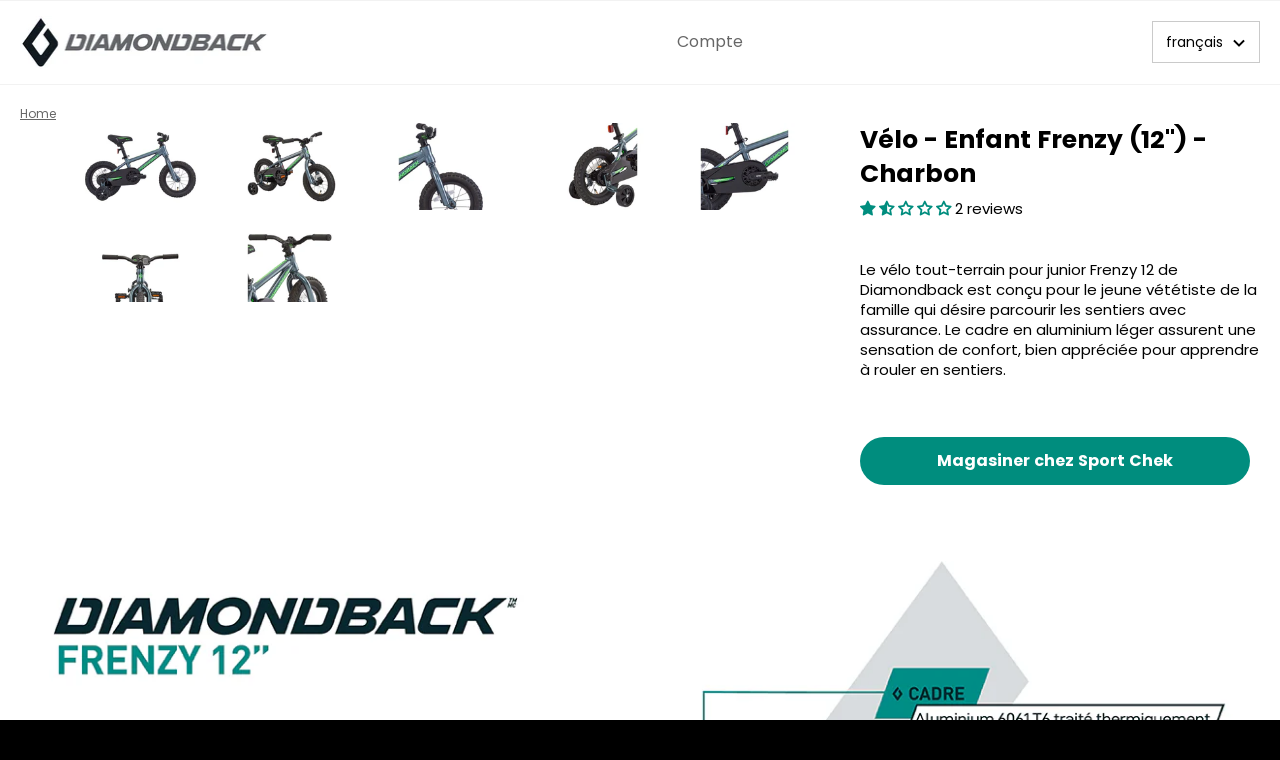

--- FILE ---
content_type: text/html; charset=utf-8
request_url: https://fr.diamondback-canada.ca/products/frenzy-kids-bike-12
body_size: 50100
content:
<!doctype html>
<html class="no-js" lang="fr">
<head>

<!-- Userway -->
   <script>
      (function(d){
         var s = d.createElement("script");
         /* uncomment the following line to override default position*/
          s.setAttribute("data-position", 5);
         /* uncomment the following line to override default size (values: small, large)*/
         /* s.setAttribute("data-size", "large");*/
         /* uncomment the following line to override default language (e.g., fr, de, es, he, nl, etc.)*/
         /* s.setAttribute("data-language", "null");*/
         /* uncomment the following line to override color set via widget (e.g., #053f67)*/
          s.setAttribute("data-color", "#008D7E");
         /* uncomment the following line to override type set via widget (1=person, 2=chair, 3=eye, 4=text)*/
         /* s.setAttribute("data-type", "1");*/
         /* s.setAttribute("data-statement_text:", "Our Accessibility Statement");*/
         /* s.setAttribute("data-statement_url", "http://www.example.com/accessibility";*/
         /* uncomment the following line to override support on mobile devices*/
         /* s.setAttribute("data-mobile", true);*/
         /* uncomment the following line to set custom trigger action for accessibility menu*/
         /* s.setAttribute("data-trigger", "triggerId")*/
         s.setAttribute("data-account", "NQFiolL7dc");
         s.setAttribute("src", "https://cdn.userway.org/widget.js");
         (d.body || d.head).appendChild(s);})(document)
 </script>
<noscript>
Please ensure Javascript is enabled for purposes of 
<a href="https://userway.org">website accessibility</a>
</noscript>
<!-- End Userway -->
  
  <meta charset="utf-8">
  <meta http-equiv="X-UA-Compatible" content="IE=edge,chrome=1">
  <meta name="viewport" content="width=device-width,initial-scale=1">
  <meta name="theme-color" content="#ffffff">

  
    <link rel="shortcut icon" href="//fr.diamondback-canada.ca/cdn/shop/files/diamondback_flavicon_32x32.gif?v=1616599287" type="image/png">
  

  <link rel="canonical" href="https://fr.diamondback-canada.ca/products/frenzy-kids-bike-12">
  <title>
  Vélo - Enfant Frenzy (12&quot;) - Charbon &ndash; DiamondBack
  </title>

  
    <meta name="description" content="Le vélo tout-terrain pour junior Frenzy 12 de Diamondback est conçu pour le jeune vététiste de la famille qui désire parcourir les sentiers avec assurance. Le cadre en aluminium léger assurent une sensation de confort, bien appréciée pour apprendre à rouler en sentiers.">
  

  <!-- /snippets/social-meta-tags.liquid -->




<meta property="og:site_name" content="DiamondBack">
<meta property="og:url" content="https://fr.diamondback-canada.ca/products/frenzy-kids-bike-12">
<meta property="og:title" content="Vélo - Enfant Frenzy (12&quot;) - Charbon">
<meta property="og:type" content="product">
<meta property="og:description" content="Le vélo tout-terrain pour junior Frenzy 12 de Diamondback est conçu pour le jeune vététiste de la famille qui désire parcourir les sentiers avec assurance. Le cadre en aluminium léger assurent une sensation de confort, bien appréciée pour apprendre à rouler en sentiers.">

  <meta property="og:price:amount" content="0.00">
  <meta property="og:price:currency" content="CAD">

<meta property="og:image" content="http://fr.diamondback-canada.ca/cdn/shop/products/333970938_01_1200x1200.jpg?v=1680270634"><meta property="og:image" content="http://fr.diamondback-canada.ca/cdn/shop/products/333970938_02_1200x1200.jpg?v=1680270634"><meta property="og:image" content="http://fr.diamondback-canada.ca/cdn/shop/products/333970938_03_1200x1200.jpg?v=1680270634">
<meta property="og:image:secure_url" content="https://fr.diamondback-canada.ca/cdn/shop/products/333970938_01_1200x1200.jpg?v=1680270634"><meta property="og:image:secure_url" content="https://fr.diamondback-canada.ca/cdn/shop/products/333970938_02_1200x1200.jpg?v=1680270634"><meta property="og:image:secure_url" content="https://fr.diamondback-canada.ca/cdn/shop/products/333970938_03_1200x1200.jpg?v=1680270634">


  <meta name="twitter:site" content="@shopify">

<meta name="twitter:card" content="summary_large_image">
<meta name="twitter:title" content="Vélo - Enfant Frenzy (12&quot;) - Charbon">
<meta name="twitter:description" content="Le vélo tout-terrain pour junior Frenzy 12 de Diamondback est conçu pour le jeune vététiste de la famille qui désire parcourir les sentiers avec assurance. Le cadre en aluminium léger assurent une sensation de confort, bien appréciée pour apprendre à rouler en sentiers.">


  <script>
    document.documentElement.className = document.documentElement.className.replace('no-js', 'js');
  </script>

  <link href="//fr.diamondback-canada.ca/cdn/shop/t/4/assets/theme.scss.css?v=73879859140115809351716404555" rel="stylesheet" type="text/css" media="all" />

  <script>
    window.theme = window.theme || {};

    theme.strings = {
      stockAvailable: "1 restant",
      addToCart: "Ajouter au panier",
      soldOut: "Épuisé",
      unavailable: "Non disponible",
      noStockAvailable: "L\u0026#39;article n\u0026#39;a pu être ajouté à votre panier car il n\u0026#39;y en a pas assez en stock.",
      willNotShipUntil: "Sera expédié après [date]",
      willBeInStockAfter: "Sera en stock à compter de [date]",
      totalCartDiscount: "Vous économisez [savings]",
      addressError: "Vous ne trouvez pas cette adresse",
      addressNoResults: "Aucun résultat pour cette adresse",
      addressQueryLimit: "Vous avez dépassé la limite de Google utilisation de l'API. Envisager la mise à niveau à un \u003ca href=\"https:\/\/developers.google.com\/maps\/premium\/usage-limits\"\u003erégime spécial\u003c\/a\u003e.",
      authError: "Il y avait un problème authentifier votre compte Google Maps API.",
      slideNumber: "Faire glisser [slide_number], en cours"
    };
  </script>

  

  <script src="//fr.diamondback-canada.ca/cdn/shop/t/4/assets/vendor.js?v=59352919779726365461635278424" defer="defer"></script>

  
    <script>
      window.theme = window.theme || {};
      theme.moneyFormat = "${{amount}}";
    </script>
  

  <script src="//fr.diamondback-canada.ca/cdn/shop/t/4/assets/theme.js?v=136431516292745831361635278423" defer="defer"></script>

  
    <script type="text/javascript" src="//fr.diamondback-canada.ca/cdn/shop/t/4/assets/jquery.zoom.min.js?v=13935118436542154291635278419" defer=”defer”></script>
  

  <!-- Google Tag Manager -->
<script>(function (w, d, s, l, i) {
        w[l] = w[l] || []; w[l].push({
            'gtm.start':
                new Date().getTime(), event: 'gtm.js'
        }); var f = d.getElementsByTagName(s)[0],
            j = d.createElement(s), dl = l != 'dataLayer' ? '&l=' + l : ''; j.async = true; j.src =
                'https://www.googletagmanager.com/gtm.js?id=' + i + dl; f.parentNode.insertBefore(j, f);
    })(window, document, 'script', 'dataLayer', 'GTM-5LZSSQJ');</script>
<!-- End Google Tag Manager -->


  <script>window.performance && window.performance.mark && window.performance.mark('shopify.content_for_header.start');</script><meta id="shopify-digital-wallet" name="shopify-digital-wallet" content="/54971695255/digital_wallets/dialog">
<meta name="shopify-checkout-api-token" content="174a79f2cbec1478ebbb161ee3c14aa2">
<meta id="in-context-paypal-metadata" data-shop-id="54971695255" data-venmo-supported="false" data-environment="production" data-locale="fr_FR" data-paypal-v4="true" data-currency="CAD">
<link rel="alternate" hreflang="x-default" href="https://diamondback-canada.ca/products/frenzy-kids-bike-12">
<link rel="alternate" hreflang="en" href="https://diamondback-canada.ca/products/frenzy-kids-bike-12">
<link rel="alternate" hreflang="fr-CA" href="https://fr.diamondback-canada.ca/products/frenzy-kids-bike-12">
<link rel="alternate" hreflang="fr-AC" href="https://fr.diamondback-canada.ca/products/frenzy-kids-bike-12">
<link rel="alternate" hreflang="fr-AD" href="https://fr.diamondback-canada.ca/products/frenzy-kids-bike-12">
<link rel="alternate" hreflang="fr-AE" href="https://fr.diamondback-canada.ca/products/frenzy-kids-bike-12">
<link rel="alternate" hreflang="fr-AF" href="https://fr.diamondback-canada.ca/products/frenzy-kids-bike-12">
<link rel="alternate" hreflang="fr-AG" href="https://fr.diamondback-canada.ca/products/frenzy-kids-bike-12">
<link rel="alternate" hreflang="fr-AI" href="https://fr.diamondback-canada.ca/products/frenzy-kids-bike-12">
<link rel="alternate" hreflang="fr-AL" href="https://fr.diamondback-canada.ca/products/frenzy-kids-bike-12">
<link rel="alternate" hreflang="fr-AM" href="https://fr.diamondback-canada.ca/products/frenzy-kids-bike-12">
<link rel="alternate" hreflang="fr-AO" href="https://fr.diamondback-canada.ca/products/frenzy-kids-bike-12">
<link rel="alternate" hreflang="fr-AR" href="https://fr.diamondback-canada.ca/products/frenzy-kids-bike-12">
<link rel="alternate" hreflang="fr-AT" href="https://fr.diamondback-canada.ca/products/frenzy-kids-bike-12">
<link rel="alternate" hreflang="fr-AU" href="https://fr.diamondback-canada.ca/products/frenzy-kids-bike-12">
<link rel="alternate" hreflang="fr-AW" href="https://fr.diamondback-canada.ca/products/frenzy-kids-bike-12">
<link rel="alternate" hreflang="fr-AX" href="https://fr.diamondback-canada.ca/products/frenzy-kids-bike-12">
<link rel="alternate" hreflang="fr-AZ" href="https://fr.diamondback-canada.ca/products/frenzy-kids-bike-12">
<link rel="alternate" hreflang="fr-BA" href="https://fr.diamondback-canada.ca/products/frenzy-kids-bike-12">
<link rel="alternate" hreflang="fr-BB" href="https://fr.diamondback-canada.ca/products/frenzy-kids-bike-12">
<link rel="alternate" hreflang="fr-BD" href="https://fr.diamondback-canada.ca/products/frenzy-kids-bike-12">
<link rel="alternate" hreflang="fr-BE" href="https://fr.diamondback-canada.ca/products/frenzy-kids-bike-12">
<link rel="alternate" hreflang="fr-BF" href="https://fr.diamondback-canada.ca/products/frenzy-kids-bike-12">
<link rel="alternate" hreflang="fr-BG" href="https://fr.diamondback-canada.ca/products/frenzy-kids-bike-12">
<link rel="alternate" hreflang="fr-BH" href="https://fr.diamondback-canada.ca/products/frenzy-kids-bike-12">
<link rel="alternate" hreflang="fr-BI" href="https://fr.diamondback-canada.ca/products/frenzy-kids-bike-12">
<link rel="alternate" hreflang="fr-BJ" href="https://fr.diamondback-canada.ca/products/frenzy-kids-bike-12">
<link rel="alternate" hreflang="fr-BL" href="https://fr.diamondback-canada.ca/products/frenzy-kids-bike-12">
<link rel="alternate" hreflang="fr-BM" href="https://fr.diamondback-canada.ca/products/frenzy-kids-bike-12">
<link rel="alternate" hreflang="fr-BN" href="https://fr.diamondback-canada.ca/products/frenzy-kids-bike-12">
<link rel="alternate" hreflang="fr-BO" href="https://fr.diamondback-canada.ca/products/frenzy-kids-bike-12">
<link rel="alternate" hreflang="fr-BQ" href="https://fr.diamondback-canada.ca/products/frenzy-kids-bike-12">
<link rel="alternate" hreflang="fr-BR" href="https://fr.diamondback-canada.ca/products/frenzy-kids-bike-12">
<link rel="alternate" hreflang="fr-BS" href="https://fr.diamondback-canada.ca/products/frenzy-kids-bike-12">
<link rel="alternate" hreflang="fr-BT" href="https://fr.diamondback-canada.ca/products/frenzy-kids-bike-12">
<link rel="alternate" hreflang="fr-BW" href="https://fr.diamondback-canada.ca/products/frenzy-kids-bike-12">
<link rel="alternate" hreflang="fr-BY" href="https://fr.diamondback-canada.ca/products/frenzy-kids-bike-12">
<link rel="alternate" hreflang="fr-BZ" href="https://fr.diamondback-canada.ca/products/frenzy-kids-bike-12">
<link rel="alternate" hreflang="fr-CC" href="https://fr.diamondback-canada.ca/products/frenzy-kids-bike-12">
<link rel="alternate" hreflang="fr-CD" href="https://fr.diamondback-canada.ca/products/frenzy-kids-bike-12">
<link rel="alternate" hreflang="fr-CF" href="https://fr.diamondback-canada.ca/products/frenzy-kids-bike-12">
<link rel="alternate" hreflang="fr-CG" href="https://fr.diamondback-canada.ca/products/frenzy-kids-bike-12">
<link rel="alternate" hreflang="fr-CH" href="https://fr.diamondback-canada.ca/products/frenzy-kids-bike-12">
<link rel="alternate" hreflang="fr-CI" href="https://fr.diamondback-canada.ca/products/frenzy-kids-bike-12">
<link rel="alternate" hreflang="fr-CK" href="https://fr.diamondback-canada.ca/products/frenzy-kids-bike-12">
<link rel="alternate" hreflang="fr-CL" href="https://fr.diamondback-canada.ca/products/frenzy-kids-bike-12">
<link rel="alternate" hreflang="fr-CM" href="https://fr.diamondback-canada.ca/products/frenzy-kids-bike-12">
<link rel="alternate" hreflang="fr-CN" href="https://fr.diamondback-canada.ca/products/frenzy-kids-bike-12">
<link rel="alternate" hreflang="fr-CO" href="https://fr.diamondback-canada.ca/products/frenzy-kids-bike-12">
<link rel="alternate" hreflang="fr-CR" href="https://fr.diamondback-canada.ca/products/frenzy-kids-bike-12">
<link rel="alternate" hreflang="fr-CV" href="https://fr.diamondback-canada.ca/products/frenzy-kids-bike-12">
<link rel="alternate" hreflang="fr-CW" href="https://fr.diamondback-canada.ca/products/frenzy-kids-bike-12">
<link rel="alternate" hreflang="fr-CX" href="https://fr.diamondback-canada.ca/products/frenzy-kids-bike-12">
<link rel="alternate" hreflang="fr-CY" href="https://fr.diamondback-canada.ca/products/frenzy-kids-bike-12">
<link rel="alternate" hreflang="fr-CZ" href="https://fr.diamondback-canada.ca/products/frenzy-kids-bike-12">
<link rel="alternate" hreflang="fr-DE" href="https://fr.diamondback-canada.ca/products/frenzy-kids-bike-12">
<link rel="alternate" hreflang="fr-DJ" href="https://fr.diamondback-canada.ca/products/frenzy-kids-bike-12">
<link rel="alternate" hreflang="fr-DK" href="https://fr.diamondback-canada.ca/products/frenzy-kids-bike-12">
<link rel="alternate" hreflang="fr-DM" href="https://fr.diamondback-canada.ca/products/frenzy-kids-bike-12">
<link rel="alternate" hreflang="fr-DO" href="https://fr.diamondback-canada.ca/products/frenzy-kids-bike-12">
<link rel="alternate" hreflang="fr-DZ" href="https://fr.diamondback-canada.ca/products/frenzy-kids-bike-12">
<link rel="alternate" hreflang="fr-EC" href="https://fr.diamondback-canada.ca/products/frenzy-kids-bike-12">
<link rel="alternate" hreflang="fr-EE" href="https://fr.diamondback-canada.ca/products/frenzy-kids-bike-12">
<link rel="alternate" hreflang="fr-EG" href="https://fr.diamondback-canada.ca/products/frenzy-kids-bike-12">
<link rel="alternate" hreflang="fr-EH" href="https://fr.diamondback-canada.ca/products/frenzy-kids-bike-12">
<link rel="alternate" hreflang="fr-ER" href="https://fr.diamondback-canada.ca/products/frenzy-kids-bike-12">
<link rel="alternate" hreflang="fr-ES" href="https://fr.diamondback-canada.ca/products/frenzy-kids-bike-12">
<link rel="alternate" hreflang="fr-ET" href="https://fr.diamondback-canada.ca/products/frenzy-kids-bike-12">
<link rel="alternate" hreflang="fr-FI" href="https://fr.diamondback-canada.ca/products/frenzy-kids-bike-12">
<link rel="alternate" hreflang="fr-FJ" href="https://fr.diamondback-canada.ca/products/frenzy-kids-bike-12">
<link rel="alternate" hreflang="fr-FK" href="https://fr.diamondback-canada.ca/products/frenzy-kids-bike-12">
<link rel="alternate" hreflang="fr-FO" href="https://fr.diamondback-canada.ca/products/frenzy-kids-bike-12">
<link rel="alternate" hreflang="fr-FR" href="https://fr.diamondback-canada.ca/products/frenzy-kids-bike-12">
<link rel="alternate" hreflang="fr-GA" href="https://fr.diamondback-canada.ca/products/frenzy-kids-bike-12">
<link rel="alternate" hreflang="fr-GB" href="https://fr.diamondback-canada.ca/products/frenzy-kids-bike-12">
<link rel="alternate" hreflang="fr-GD" href="https://fr.diamondback-canada.ca/products/frenzy-kids-bike-12">
<link rel="alternate" hreflang="fr-GE" href="https://fr.diamondback-canada.ca/products/frenzy-kids-bike-12">
<link rel="alternate" hreflang="fr-GF" href="https://fr.diamondback-canada.ca/products/frenzy-kids-bike-12">
<link rel="alternate" hreflang="fr-GG" href="https://fr.diamondback-canada.ca/products/frenzy-kids-bike-12">
<link rel="alternate" hreflang="fr-GH" href="https://fr.diamondback-canada.ca/products/frenzy-kids-bike-12">
<link rel="alternate" hreflang="fr-GI" href="https://fr.diamondback-canada.ca/products/frenzy-kids-bike-12">
<link rel="alternate" hreflang="fr-GL" href="https://fr.diamondback-canada.ca/products/frenzy-kids-bike-12">
<link rel="alternate" hreflang="fr-GM" href="https://fr.diamondback-canada.ca/products/frenzy-kids-bike-12">
<link rel="alternate" hreflang="fr-GN" href="https://fr.diamondback-canada.ca/products/frenzy-kids-bike-12">
<link rel="alternate" hreflang="fr-GP" href="https://fr.diamondback-canada.ca/products/frenzy-kids-bike-12">
<link rel="alternate" hreflang="fr-GQ" href="https://fr.diamondback-canada.ca/products/frenzy-kids-bike-12">
<link rel="alternate" hreflang="fr-GR" href="https://fr.diamondback-canada.ca/products/frenzy-kids-bike-12">
<link rel="alternate" hreflang="fr-GS" href="https://fr.diamondback-canada.ca/products/frenzy-kids-bike-12">
<link rel="alternate" hreflang="fr-GT" href="https://fr.diamondback-canada.ca/products/frenzy-kids-bike-12">
<link rel="alternate" hreflang="fr-GW" href="https://fr.diamondback-canada.ca/products/frenzy-kids-bike-12">
<link rel="alternate" hreflang="fr-GY" href="https://fr.diamondback-canada.ca/products/frenzy-kids-bike-12">
<link rel="alternate" hreflang="fr-HK" href="https://fr.diamondback-canada.ca/products/frenzy-kids-bike-12">
<link rel="alternate" hreflang="fr-HN" href="https://fr.diamondback-canada.ca/products/frenzy-kids-bike-12">
<link rel="alternate" hreflang="fr-HR" href="https://fr.diamondback-canada.ca/products/frenzy-kids-bike-12">
<link rel="alternate" hreflang="fr-HT" href="https://fr.diamondback-canada.ca/products/frenzy-kids-bike-12">
<link rel="alternate" hreflang="fr-HU" href="https://fr.diamondback-canada.ca/products/frenzy-kids-bike-12">
<link rel="alternate" hreflang="fr-ID" href="https://fr.diamondback-canada.ca/products/frenzy-kids-bike-12">
<link rel="alternate" hreflang="fr-IE" href="https://fr.diamondback-canada.ca/products/frenzy-kids-bike-12">
<link rel="alternate" hreflang="fr-IL" href="https://fr.diamondback-canada.ca/products/frenzy-kids-bike-12">
<link rel="alternate" hreflang="fr-IM" href="https://fr.diamondback-canada.ca/products/frenzy-kids-bike-12">
<link rel="alternate" hreflang="fr-IN" href="https://fr.diamondback-canada.ca/products/frenzy-kids-bike-12">
<link rel="alternate" hreflang="fr-IO" href="https://fr.diamondback-canada.ca/products/frenzy-kids-bike-12">
<link rel="alternate" hreflang="fr-IQ" href="https://fr.diamondback-canada.ca/products/frenzy-kids-bike-12">
<link rel="alternate" hreflang="fr-IS" href="https://fr.diamondback-canada.ca/products/frenzy-kids-bike-12">
<link rel="alternate" hreflang="fr-IT" href="https://fr.diamondback-canada.ca/products/frenzy-kids-bike-12">
<link rel="alternate" hreflang="fr-JE" href="https://fr.diamondback-canada.ca/products/frenzy-kids-bike-12">
<link rel="alternate" hreflang="fr-JM" href="https://fr.diamondback-canada.ca/products/frenzy-kids-bike-12">
<link rel="alternate" hreflang="fr-JO" href="https://fr.diamondback-canada.ca/products/frenzy-kids-bike-12">
<link rel="alternate" hreflang="fr-JP" href="https://fr.diamondback-canada.ca/products/frenzy-kids-bike-12">
<link rel="alternate" hreflang="fr-KE" href="https://fr.diamondback-canada.ca/products/frenzy-kids-bike-12">
<link rel="alternate" hreflang="fr-KG" href="https://fr.diamondback-canada.ca/products/frenzy-kids-bike-12">
<link rel="alternate" hreflang="fr-KH" href="https://fr.diamondback-canada.ca/products/frenzy-kids-bike-12">
<link rel="alternate" hreflang="fr-KI" href="https://fr.diamondback-canada.ca/products/frenzy-kids-bike-12">
<link rel="alternate" hreflang="fr-KM" href="https://fr.diamondback-canada.ca/products/frenzy-kids-bike-12">
<link rel="alternate" hreflang="fr-KN" href="https://fr.diamondback-canada.ca/products/frenzy-kids-bike-12">
<link rel="alternate" hreflang="fr-KR" href="https://fr.diamondback-canada.ca/products/frenzy-kids-bike-12">
<link rel="alternate" hreflang="fr-KW" href="https://fr.diamondback-canada.ca/products/frenzy-kids-bike-12">
<link rel="alternate" hreflang="fr-KY" href="https://fr.diamondback-canada.ca/products/frenzy-kids-bike-12">
<link rel="alternate" hreflang="fr-KZ" href="https://fr.diamondback-canada.ca/products/frenzy-kids-bike-12">
<link rel="alternate" hreflang="fr-LA" href="https://fr.diamondback-canada.ca/products/frenzy-kids-bike-12">
<link rel="alternate" hreflang="fr-LB" href="https://fr.diamondback-canada.ca/products/frenzy-kids-bike-12">
<link rel="alternate" hreflang="fr-LC" href="https://fr.diamondback-canada.ca/products/frenzy-kids-bike-12">
<link rel="alternate" hreflang="fr-LI" href="https://fr.diamondback-canada.ca/products/frenzy-kids-bike-12">
<link rel="alternate" hreflang="fr-LK" href="https://fr.diamondback-canada.ca/products/frenzy-kids-bike-12">
<link rel="alternate" hreflang="fr-LR" href="https://fr.diamondback-canada.ca/products/frenzy-kids-bike-12">
<link rel="alternate" hreflang="fr-LS" href="https://fr.diamondback-canada.ca/products/frenzy-kids-bike-12">
<link rel="alternate" hreflang="fr-LT" href="https://fr.diamondback-canada.ca/products/frenzy-kids-bike-12">
<link rel="alternate" hreflang="fr-LU" href="https://fr.diamondback-canada.ca/products/frenzy-kids-bike-12">
<link rel="alternate" hreflang="fr-LV" href="https://fr.diamondback-canada.ca/products/frenzy-kids-bike-12">
<link rel="alternate" hreflang="fr-LY" href="https://fr.diamondback-canada.ca/products/frenzy-kids-bike-12">
<link rel="alternate" hreflang="fr-MA" href="https://fr.diamondback-canada.ca/products/frenzy-kids-bike-12">
<link rel="alternate" hreflang="fr-MC" href="https://fr.diamondback-canada.ca/products/frenzy-kids-bike-12">
<link rel="alternate" hreflang="fr-MD" href="https://fr.diamondback-canada.ca/products/frenzy-kids-bike-12">
<link rel="alternate" hreflang="fr-ME" href="https://fr.diamondback-canada.ca/products/frenzy-kids-bike-12">
<link rel="alternate" hreflang="fr-MF" href="https://fr.diamondback-canada.ca/products/frenzy-kids-bike-12">
<link rel="alternate" hreflang="fr-MG" href="https://fr.diamondback-canada.ca/products/frenzy-kids-bike-12">
<link rel="alternate" hreflang="fr-MK" href="https://fr.diamondback-canada.ca/products/frenzy-kids-bike-12">
<link rel="alternate" hreflang="fr-ML" href="https://fr.diamondback-canada.ca/products/frenzy-kids-bike-12">
<link rel="alternate" hreflang="fr-MM" href="https://fr.diamondback-canada.ca/products/frenzy-kids-bike-12">
<link rel="alternate" hreflang="fr-MN" href="https://fr.diamondback-canada.ca/products/frenzy-kids-bike-12">
<link rel="alternate" hreflang="fr-MO" href="https://fr.diamondback-canada.ca/products/frenzy-kids-bike-12">
<link rel="alternate" hreflang="fr-MQ" href="https://fr.diamondback-canada.ca/products/frenzy-kids-bike-12">
<link rel="alternate" hreflang="fr-MR" href="https://fr.diamondback-canada.ca/products/frenzy-kids-bike-12">
<link rel="alternate" hreflang="fr-MS" href="https://fr.diamondback-canada.ca/products/frenzy-kids-bike-12">
<link rel="alternate" hreflang="fr-MT" href="https://fr.diamondback-canada.ca/products/frenzy-kids-bike-12">
<link rel="alternate" hreflang="fr-MU" href="https://fr.diamondback-canada.ca/products/frenzy-kids-bike-12">
<link rel="alternate" hreflang="fr-MV" href="https://fr.diamondback-canada.ca/products/frenzy-kids-bike-12">
<link rel="alternate" hreflang="fr-MW" href="https://fr.diamondback-canada.ca/products/frenzy-kids-bike-12">
<link rel="alternate" hreflang="fr-MX" href="https://fr.diamondback-canada.ca/products/frenzy-kids-bike-12">
<link rel="alternate" hreflang="fr-MY" href="https://fr.diamondback-canada.ca/products/frenzy-kids-bike-12">
<link rel="alternate" hreflang="fr-MZ" href="https://fr.diamondback-canada.ca/products/frenzy-kids-bike-12">
<link rel="alternate" hreflang="fr-NA" href="https://fr.diamondback-canada.ca/products/frenzy-kids-bike-12">
<link rel="alternate" hreflang="fr-NC" href="https://fr.diamondback-canada.ca/products/frenzy-kids-bike-12">
<link rel="alternate" hreflang="fr-NE" href="https://fr.diamondback-canada.ca/products/frenzy-kids-bike-12">
<link rel="alternate" hreflang="fr-NF" href="https://fr.diamondback-canada.ca/products/frenzy-kids-bike-12">
<link rel="alternate" hreflang="fr-NG" href="https://fr.diamondback-canada.ca/products/frenzy-kids-bike-12">
<link rel="alternate" hreflang="fr-NI" href="https://fr.diamondback-canada.ca/products/frenzy-kids-bike-12">
<link rel="alternate" hreflang="fr-NL" href="https://fr.diamondback-canada.ca/products/frenzy-kids-bike-12">
<link rel="alternate" hreflang="fr-NO" href="https://fr.diamondback-canada.ca/products/frenzy-kids-bike-12">
<link rel="alternate" hreflang="fr-NP" href="https://fr.diamondback-canada.ca/products/frenzy-kids-bike-12">
<link rel="alternate" hreflang="fr-NR" href="https://fr.diamondback-canada.ca/products/frenzy-kids-bike-12">
<link rel="alternate" hreflang="fr-NU" href="https://fr.diamondback-canada.ca/products/frenzy-kids-bike-12">
<link rel="alternate" hreflang="fr-NZ" href="https://fr.diamondback-canada.ca/products/frenzy-kids-bike-12">
<link rel="alternate" hreflang="fr-OM" href="https://fr.diamondback-canada.ca/products/frenzy-kids-bike-12">
<link rel="alternate" hreflang="fr-PA" href="https://fr.diamondback-canada.ca/products/frenzy-kids-bike-12">
<link rel="alternate" hreflang="fr-PE" href="https://fr.diamondback-canada.ca/products/frenzy-kids-bike-12">
<link rel="alternate" hreflang="fr-PF" href="https://fr.diamondback-canada.ca/products/frenzy-kids-bike-12">
<link rel="alternate" hreflang="fr-PG" href="https://fr.diamondback-canada.ca/products/frenzy-kids-bike-12">
<link rel="alternate" hreflang="fr-PH" href="https://fr.diamondback-canada.ca/products/frenzy-kids-bike-12">
<link rel="alternate" hreflang="fr-PK" href="https://fr.diamondback-canada.ca/products/frenzy-kids-bike-12">
<link rel="alternate" hreflang="fr-PL" href="https://fr.diamondback-canada.ca/products/frenzy-kids-bike-12">
<link rel="alternate" hreflang="fr-PM" href="https://fr.diamondback-canada.ca/products/frenzy-kids-bike-12">
<link rel="alternate" hreflang="fr-PN" href="https://fr.diamondback-canada.ca/products/frenzy-kids-bike-12">
<link rel="alternate" hreflang="fr-PS" href="https://fr.diamondback-canada.ca/products/frenzy-kids-bike-12">
<link rel="alternate" hreflang="fr-PT" href="https://fr.diamondback-canada.ca/products/frenzy-kids-bike-12">
<link rel="alternate" hreflang="fr-PY" href="https://fr.diamondback-canada.ca/products/frenzy-kids-bike-12">
<link rel="alternate" hreflang="fr-QA" href="https://fr.diamondback-canada.ca/products/frenzy-kids-bike-12">
<link rel="alternate" hreflang="fr-RE" href="https://fr.diamondback-canada.ca/products/frenzy-kids-bike-12">
<link rel="alternate" hreflang="fr-RO" href="https://fr.diamondback-canada.ca/products/frenzy-kids-bike-12">
<link rel="alternate" hreflang="fr-RS" href="https://fr.diamondback-canada.ca/products/frenzy-kids-bike-12">
<link rel="alternate" hreflang="fr-RU" href="https://fr.diamondback-canada.ca/products/frenzy-kids-bike-12">
<link rel="alternate" hreflang="fr-RW" href="https://fr.diamondback-canada.ca/products/frenzy-kids-bike-12">
<link rel="alternate" hreflang="fr-SA" href="https://fr.diamondback-canada.ca/products/frenzy-kids-bike-12">
<link rel="alternate" hreflang="fr-SB" href="https://fr.diamondback-canada.ca/products/frenzy-kids-bike-12">
<link rel="alternate" hreflang="fr-SC" href="https://fr.diamondback-canada.ca/products/frenzy-kids-bike-12">
<link rel="alternate" hreflang="fr-SD" href="https://fr.diamondback-canada.ca/products/frenzy-kids-bike-12">
<link rel="alternate" hreflang="fr-SE" href="https://fr.diamondback-canada.ca/products/frenzy-kids-bike-12">
<link rel="alternate" hreflang="fr-SG" href="https://fr.diamondback-canada.ca/products/frenzy-kids-bike-12">
<link rel="alternate" hreflang="fr-SH" href="https://fr.diamondback-canada.ca/products/frenzy-kids-bike-12">
<link rel="alternate" hreflang="fr-SI" href="https://fr.diamondback-canada.ca/products/frenzy-kids-bike-12">
<link rel="alternate" hreflang="fr-SJ" href="https://fr.diamondback-canada.ca/products/frenzy-kids-bike-12">
<link rel="alternate" hreflang="fr-SK" href="https://fr.diamondback-canada.ca/products/frenzy-kids-bike-12">
<link rel="alternate" hreflang="fr-SL" href="https://fr.diamondback-canada.ca/products/frenzy-kids-bike-12">
<link rel="alternate" hreflang="fr-SM" href="https://fr.diamondback-canada.ca/products/frenzy-kids-bike-12">
<link rel="alternate" hreflang="fr-SN" href="https://fr.diamondback-canada.ca/products/frenzy-kids-bike-12">
<link rel="alternate" hreflang="fr-SO" href="https://fr.diamondback-canada.ca/products/frenzy-kids-bike-12">
<link rel="alternate" hreflang="fr-SR" href="https://fr.diamondback-canada.ca/products/frenzy-kids-bike-12">
<link rel="alternate" hreflang="fr-SS" href="https://fr.diamondback-canada.ca/products/frenzy-kids-bike-12">
<link rel="alternate" hreflang="fr-ST" href="https://fr.diamondback-canada.ca/products/frenzy-kids-bike-12">
<link rel="alternate" hreflang="fr-SV" href="https://fr.diamondback-canada.ca/products/frenzy-kids-bike-12">
<link rel="alternate" hreflang="fr-SX" href="https://fr.diamondback-canada.ca/products/frenzy-kids-bike-12">
<link rel="alternate" hreflang="fr-SZ" href="https://fr.diamondback-canada.ca/products/frenzy-kids-bike-12">
<link rel="alternate" hreflang="fr-TA" href="https://fr.diamondback-canada.ca/products/frenzy-kids-bike-12">
<link rel="alternate" hreflang="fr-TC" href="https://fr.diamondback-canada.ca/products/frenzy-kids-bike-12">
<link rel="alternate" hreflang="fr-TD" href="https://fr.diamondback-canada.ca/products/frenzy-kids-bike-12">
<link rel="alternate" hreflang="fr-TF" href="https://fr.diamondback-canada.ca/products/frenzy-kids-bike-12">
<link rel="alternate" hreflang="fr-TG" href="https://fr.diamondback-canada.ca/products/frenzy-kids-bike-12">
<link rel="alternate" hreflang="fr-TH" href="https://fr.diamondback-canada.ca/products/frenzy-kids-bike-12">
<link rel="alternate" hreflang="fr-TJ" href="https://fr.diamondback-canada.ca/products/frenzy-kids-bike-12">
<link rel="alternate" hreflang="fr-TK" href="https://fr.diamondback-canada.ca/products/frenzy-kids-bike-12">
<link rel="alternate" hreflang="fr-TL" href="https://fr.diamondback-canada.ca/products/frenzy-kids-bike-12">
<link rel="alternate" hreflang="fr-TM" href="https://fr.diamondback-canada.ca/products/frenzy-kids-bike-12">
<link rel="alternate" hreflang="fr-TN" href="https://fr.diamondback-canada.ca/products/frenzy-kids-bike-12">
<link rel="alternate" hreflang="fr-TO" href="https://fr.diamondback-canada.ca/products/frenzy-kids-bike-12">
<link rel="alternate" hreflang="fr-TR" href="https://fr.diamondback-canada.ca/products/frenzy-kids-bike-12">
<link rel="alternate" hreflang="fr-TT" href="https://fr.diamondback-canada.ca/products/frenzy-kids-bike-12">
<link rel="alternate" hreflang="fr-TV" href="https://fr.diamondback-canada.ca/products/frenzy-kids-bike-12">
<link rel="alternate" hreflang="fr-TW" href="https://fr.diamondback-canada.ca/products/frenzy-kids-bike-12">
<link rel="alternate" hreflang="fr-TZ" href="https://fr.diamondback-canada.ca/products/frenzy-kids-bike-12">
<link rel="alternate" hreflang="fr-UA" href="https://fr.diamondback-canada.ca/products/frenzy-kids-bike-12">
<link rel="alternate" hreflang="fr-UG" href="https://fr.diamondback-canada.ca/products/frenzy-kids-bike-12">
<link rel="alternate" hreflang="fr-UM" href="https://fr.diamondback-canada.ca/products/frenzy-kids-bike-12">
<link rel="alternate" hreflang="fr-US" href="https://fr.diamondback-canada.ca/products/frenzy-kids-bike-12">
<link rel="alternate" hreflang="fr-UY" href="https://fr.diamondback-canada.ca/products/frenzy-kids-bike-12">
<link rel="alternate" hreflang="fr-UZ" href="https://fr.diamondback-canada.ca/products/frenzy-kids-bike-12">
<link rel="alternate" hreflang="fr-VA" href="https://fr.diamondback-canada.ca/products/frenzy-kids-bike-12">
<link rel="alternate" hreflang="fr-VC" href="https://fr.diamondback-canada.ca/products/frenzy-kids-bike-12">
<link rel="alternate" hreflang="fr-VE" href="https://fr.diamondback-canada.ca/products/frenzy-kids-bike-12">
<link rel="alternate" hreflang="fr-VG" href="https://fr.diamondback-canada.ca/products/frenzy-kids-bike-12">
<link rel="alternate" hreflang="fr-VN" href="https://fr.diamondback-canada.ca/products/frenzy-kids-bike-12">
<link rel="alternate" hreflang="fr-VU" href="https://fr.diamondback-canada.ca/products/frenzy-kids-bike-12">
<link rel="alternate" hreflang="fr-WF" href="https://fr.diamondback-canada.ca/products/frenzy-kids-bike-12">
<link rel="alternate" hreflang="fr-WS" href="https://fr.diamondback-canada.ca/products/frenzy-kids-bike-12">
<link rel="alternate" hreflang="fr-XK" href="https://fr.diamondback-canada.ca/products/frenzy-kids-bike-12">
<link rel="alternate" hreflang="fr-YE" href="https://fr.diamondback-canada.ca/products/frenzy-kids-bike-12">
<link rel="alternate" hreflang="fr-YT" href="https://fr.diamondback-canada.ca/products/frenzy-kids-bike-12">
<link rel="alternate" hreflang="fr-ZA" href="https://fr.diamondback-canada.ca/products/frenzy-kids-bike-12">
<link rel="alternate" hreflang="fr-ZM" href="https://fr.diamondback-canada.ca/products/frenzy-kids-bike-12">
<link rel="alternate" hreflang="fr-ZW" href="https://fr.diamondback-canada.ca/products/frenzy-kids-bike-12">
<link rel="alternate" type="application/json+oembed" href="https://fr.diamondback-canada.ca/products/frenzy-kids-bike-12.oembed">
<script async="async" src="/checkouts/internal/preloads.js?locale=fr-CA"></script>
<script id="shopify-features" type="application/json">{"accessToken":"174a79f2cbec1478ebbb161ee3c14aa2","betas":["rich-media-storefront-analytics"],"domain":"fr.diamondback-canada.ca","predictiveSearch":true,"shopId":54971695255,"locale":"fr"}</script>
<script>var Shopify = Shopify || {};
Shopify.shop = "ctc-diamondback.myshopify.com";
Shopify.locale = "fr";
Shopify.currency = {"active":"CAD","rate":"1.0"};
Shopify.country = "CA";
Shopify.theme = {"name":"CTC - Base Theme - 11222021","id":127302172823,"schema_name":"Venture","schema_version":"12.2.0","theme_store_id":null,"role":"main"};
Shopify.theme.handle = "null";
Shopify.theme.style = {"id":null,"handle":null};
Shopify.cdnHost = "fr.diamondback-canada.ca/cdn";
Shopify.routes = Shopify.routes || {};
Shopify.routes.root = "/";</script>
<script type="module">!function(o){(o.Shopify=o.Shopify||{}).modules=!0}(window);</script>
<script>!function(o){function n(){var o=[];function n(){o.push(Array.prototype.slice.apply(arguments))}return n.q=o,n}var t=o.Shopify=o.Shopify||{};t.loadFeatures=n(),t.autoloadFeatures=n()}(window);</script>
<script id="shop-js-analytics" type="application/json">{"pageType":"product"}</script>
<script defer="defer" async type="module" src="//fr.diamondback-canada.ca/cdn/shopifycloud/shop-js/modules/v2/client.init-shop-cart-sync_INwxTpsh.fr.esm.js"></script>
<script defer="defer" async type="module" src="//fr.diamondback-canada.ca/cdn/shopifycloud/shop-js/modules/v2/chunk.common_YNAa1F1g.esm.js"></script>
<script type="module">
  await import("//fr.diamondback-canada.ca/cdn/shopifycloud/shop-js/modules/v2/client.init-shop-cart-sync_INwxTpsh.fr.esm.js");
await import("//fr.diamondback-canada.ca/cdn/shopifycloud/shop-js/modules/v2/chunk.common_YNAa1F1g.esm.js");

  window.Shopify.SignInWithShop?.initShopCartSync?.({"fedCMEnabled":true,"windoidEnabled":true});

</script>
<script id="__st">var __st={"a":54971695255,"offset":-18000,"reqid":"15395820-52a1-419b-9d91-df9b6f89a565-1768955057","pageurl":"fr.diamondback-canada.ca\/products\/frenzy-kids-bike-12","u":"73ae51d54fbf","p":"product","rtyp":"product","rid":7485792321687};</script>
<script>window.ShopifyPaypalV4VisibilityTracking = true;</script>
<script id="captcha-bootstrap">!function(){'use strict';const t='contact',e='account',n='new_comment',o=[[t,t],['blogs',n],['comments',n],[t,'customer']],c=[[e,'customer_login'],[e,'guest_login'],[e,'recover_customer_password'],[e,'create_customer']],r=t=>t.map((([t,e])=>`form[action*='/${t}']:not([data-nocaptcha='true']) input[name='form_type'][value='${e}']`)).join(','),a=t=>()=>t?[...document.querySelectorAll(t)].map((t=>t.form)):[];function s(){const t=[...o],e=r(t);return a(e)}const i='password',u='form_key',d=['recaptcha-v3-token','g-recaptcha-response','h-captcha-response',i],f=()=>{try{return window.sessionStorage}catch{return}},m='__shopify_v',_=t=>t.elements[u];function p(t,e,n=!1){try{const o=window.sessionStorage,c=JSON.parse(o.getItem(e)),{data:r}=function(t){const{data:e,action:n}=t;return t[m]||n?{data:e,action:n}:{data:t,action:n}}(c);for(const[e,n]of Object.entries(r))t.elements[e]&&(t.elements[e].value=n);n&&o.removeItem(e)}catch(o){console.error('form repopulation failed',{error:o})}}const l='form_type',E='cptcha';function T(t){t.dataset[E]=!0}const w=window,h=w.document,L='Shopify',v='ce_forms',y='captcha';let A=!1;((t,e)=>{const n=(g='f06e6c50-85a8-45c8-87d0-21a2b65856fe',I='https://cdn.shopify.com/shopifycloud/storefront-forms-hcaptcha/ce_storefront_forms_captcha_hcaptcha.v1.5.2.iife.js',D={infoText:'Protégé par hCaptcha',privacyText:'Confidentialité',termsText:'Conditions'},(t,e,n)=>{const o=w[L][v],c=o.bindForm;if(c)return c(t,g,e,D).then(n);var r;o.q.push([[t,g,e,D],n]),r=I,A||(h.body.append(Object.assign(h.createElement('script'),{id:'captcha-provider',async:!0,src:r})),A=!0)});var g,I,D;w[L]=w[L]||{},w[L][v]=w[L][v]||{},w[L][v].q=[],w[L][y]=w[L][y]||{},w[L][y].protect=function(t,e){n(t,void 0,e),T(t)},Object.freeze(w[L][y]),function(t,e,n,w,h,L){const[v,y,A,g]=function(t,e,n){const i=e?o:[],u=t?c:[],d=[...i,...u],f=r(d),m=r(i),_=r(d.filter((([t,e])=>n.includes(e))));return[a(f),a(m),a(_),s()]}(w,h,L),I=t=>{const e=t.target;return e instanceof HTMLFormElement?e:e&&e.form},D=t=>v().includes(t);t.addEventListener('submit',(t=>{const e=I(t);if(!e)return;const n=D(e)&&!e.dataset.hcaptchaBound&&!e.dataset.recaptchaBound,o=_(e),c=g().includes(e)&&(!o||!o.value);(n||c)&&t.preventDefault(),c&&!n&&(function(t){try{if(!f())return;!function(t){const e=f();if(!e)return;const n=_(t);if(!n)return;const o=n.value;o&&e.removeItem(o)}(t);const e=Array.from(Array(32),(()=>Math.random().toString(36)[2])).join('');!function(t,e){_(t)||t.append(Object.assign(document.createElement('input'),{type:'hidden',name:u})),t.elements[u].value=e}(t,e),function(t,e){const n=f();if(!n)return;const o=[...t.querySelectorAll(`input[type='${i}']`)].map((({name:t})=>t)),c=[...d,...o],r={};for(const[a,s]of new FormData(t).entries())c.includes(a)||(r[a]=s);n.setItem(e,JSON.stringify({[m]:1,action:t.action,data:r}))}(t,e)}catch(e){console.error('failed to persist form',e)}}(e),e.submit())}));const S=(t,e)=>{t&&!t.dataset[E]&&(n(t,e.some((e=>e===t))),T(t))};for(const o of['focusin','change'])t.addEventListener(o,(t=>{const e=I(t);D(e)&&S(e,y())}));const B=e.get('form_key'),M=e.get(l),P=B&&M;t.addEventListener('DOMContentLoaded',(()=>{const t=y();if(P)for(const e of t)e.elements[l].value===M&&p(e,B);[...new Set([...A(),...v().filter((t=>'true'===t.dataset.shopifyCaptcha))])].forEach((e=>S(e,t)))}))}(h,new URLSearchParams(w.location.search),n,t,e,['guest_login'])})(!0,!0)}();</script>
<script integrity="sha256-4kQ18oKyAcykRKYeNunJcIwy7WH5gtpwJnB7kiuLZ1E=" data-source-attribution="shopify.loadfeatures" defer="defer" src="//fr.diamondback-canada.ca/cdn/shopifycloud/storefront/assets/storefront/load_feature-a0a9edcb.js" crossorigin="anonymous"></script>
<script data-source-attribution="shopify.dynamic_checkout.dynamic.init">var Shopify=Shopify||{};Shopify.PaymentButton=Shopify.PaymentButton||{isStorefrontPortableWallets:!0,init:function(){window.Shopify.PaymentButton.init=function(){};var t=document.createElement("script");t.src="https://fr.diamondback-canada.ca/cdn/shopifycloud/portable-wallets/latest/portable-wallets.fr.js",t.type="module",document.head.appendChild(t)}};
</script>
<script data-source-attribution="shopify.dynamic_checkout.buyer_consent">
  function portableWalletsHideBuyerConsent(e){var t=document.getElementById("shopify-buyer-consent"),n=document.getElementById("shopify-subscription-policy-button");t&&n&&(t.classList.add("hidden"),t.setAttribute("aria-hidden","true"),n.removeEventListener("click",e))}function portableWalletsShowBuyerConsent(e){var t=document.getElementById("shopify-buyer-consent"),n=document.getElementById("shopify-subscription-policy-button");t&&n&&(t.classList.remove("hidden"),t.removeAttribute("aria-hidden"),n.addEventListener("click",e))}window.Shopify?.PaymentButton&&(window.Shopify.PaymentButton.hideBuyerConsent=portableWalletsHideBuyerConsent,window.Shopify.PaymentButton.showBuyerConsent=portableWalletsShowBuyerConsent);
</script>
<script data-source-attribution="shopify.dynamic_checkout.cart.bootstrap">document.addEventListener("DOMContentLoaded",(function(){function t(){return document.querySelector("shopify-accelerated-checkout-cart, shopify-accelerated-checkout")}if(t())Shopify.PaymentButton.init();else{new MutationObserver((function(e,n){t()&&(Shopify.PaymentButton.init(),n.disconnect())})).observe(document.body,{childList:!0,subtree:!0})}}));
</script>
<script id='scb4127' type='text/javascript' async='' src='https://fr.diamondback-canada.ca/cdn/shopifycloud/privacy-banner/storefront-banner.js'></script><link id="shopify-accelerated-checkout-styles" rel="stylesheet" media="screen" href="https://fr.diamondback-canada.ca/cdn/shopifycloud/portable-wallets/latest/accelerated-checkout-backwards-compat.css" crossorigin="anonymous">
<style id="shopify-accelerated-checkout-cart">
        #shopify-buyer-consent {
  margin-top: 1em;
  display: inline-block;
  width: 100%;
}

#shopify-buyer-consent.hidden {
  display: none;
}

#shopify-subscription-policy-button {
  background: none;
  border: none;
  padding: 0;
  text-decoration: underline;
  font-size: inherit;
  cursor: pointer;
}

#shopify-subscription-policy-button::before {
  box-shadow: none;
}

      </style>

<script>window.performance && window.performance.mark && window.performance.mark('shopify.content_for_header.end');</script>

<!--begin-boost-pfs-filter-css-->
  <link rel="preload stylesheet" href="//fr.diamondback-canada.ca/cdn/shop/t/4/assets/boost-pfs-instant-search.css?v=55301072095956175501635279783" as="style"><link href="//fr.diamondback-canada.ca/cdn/shop/t/4/assets/boost-pfs-custom.css?v=3764184118466662611635279788" rel="stylesheet" type="text/css" media="all" />

<!--end-boost-pfs-filter-css-->


<!-- BEGIN app block: shopify://apps/judge-me-reviews/blocks/judgeme_core/61ccd3b1-a9f2-4160-9fe9-4fec8413e5d8 --><!-- Start of Judge.me Core -->






<link rel="dns-prefetch" href="https://cdnwidget.judge.me">
<link rel="dns-prefetch" href="https://cdn.judge.me">
<link rel="dns-prefetch" href="https://cdn1.judge.me">
<link rel="dns-prefetch" href="https://api.judge.me">

<script data-cfasync='false' class='jdgm-settings-script'>window.jdgmSettings={"pagination":5,"disable_web_reviews":false,"badge_no_review_text":"No reviews","badge_n_reviews_text":"{{ n }} review/reviews","hide_badge_preview_if_no_reviews":true,"badge_hide_text":false,"enforce_center_preview_badge":false,"widget_title":"Customer Reviews","widget_open_form_text":"Write a review","widget_close_form_text":"Cancel review","widget_refresh_page_text":"Refresh page","widget_summary_text":"Based on {{ number_of_reviews }} review/reviews","widget_no_review_text":"Be the first to write a review","widget_name_field_text":"Display name","widget_verified_name_field_text":"Verified Name (public)","widget_name_placeholder_text":"Display name","widget_required_field_error_text":"This field is required.","widget_email_field_text":"Email address","widget_verified_email_field_text":"Verified Email (private, can not be edited)","widget_email_placeholder_text":"Your email address","widget_email_field_error_text":"Please enter a valid email address.","widget_rating_field_text":"Rating","widget_review_title_field_text":"Review Title","widget_review_title_placeholder_text":"Give your review a title","widget_review_body_field_text":"Review content","widget_review_body_placeholder_text":"Start writing here...","widget_pictures_field_text":"Picture/Video (optional)","widget_submit_review_text":"Submit Review","widget_submit_verified_review_text":"Submit Verified Review","widget_submit_success_msg_with_auto_publish":"Thank you! Please refresh the page in a few moments to see your review. You can remove or edit your review by logging into \u003ca href='https://judge.me/login' target='_blank' rel='nofollow noopener'\u003eJudge.me\u003c/a\u003e","widget_submit_success_msg_no_auto_publish":"Thank you! Your review will be published as soon as it is approved by the shop admin. You can remove or edit your review by logging into \u003ca href='https://judge.me/login' target='_blank' rel='nofollow noopener'\u003eJudge.me\u003c/a\u003e","widget_show_default_reviews_out_of_total_text":"Showing {{ n_reviews_shown }} out of {{ n_reviews }} reviews.","widget_show_all_link_text":"Show all","widget_show_less_link_text":"Show less","widget_author_said_text":"{{ reviewer_name }} said:","widget_days_text":"{{ n }} days ago","widget_weeks_text":"{{ n }} week/weeks ago","widget_months_text":"{{ n }} month/months ago","widget_years_text":"{{ n }} year/years ago","widget_yesterday_text":"Yesterday","widget_today_text":"Today","widget_replied_text":"\u003e\u003e {{ shop_name }} replied:","widget_read_more_text":"Read more","widget_reviewer_name_as_initial":"","widget_rating_filter_color":"#fbcd0a","widget_rating_filter_see_all_text":"See all reviews","widget_sorting_most_recent_text":"Most Recent","widget_sorting_highest_rating_text":"Highest Rating","widget_sorting_lowest_rating_text":"Lowest Rating","widget_sorting_with_pictures_text":"Only Pictures","widget_sorting_most_helpful_text":"Most Helpful","widget_open_question_form_text":"Ask a question","widget_reviews_subtab_text":"Reviews","widget_questions_subtab_text":"Questions","widget_question_label_text":"Question","widget_answer_label_text":"Answer","widget_question_placeholder_text":"Write your question here","widget_submit_question_text":"Submit Question","widget_question_submit_success_text":"Thank you for your question! We will notify you once it gets answered.","verified_badge_text":"Verified","verified_badge_bg_color":"","verified_badge_text_color":"","verified_badge_placement":"left-of-reviewer-name","widget_review_max_height":"","widget_hide_border":false,"widget_social_share":false,"widget_thumb":false,"widget_review_location_show":false,"widget_location_format":"","all_reviews_include_out_of_store_products":true,"all_reviews_out_of_store_text":"(out of store)","all_reviews_pagination":100,"all_reviews_product_name_prefix_text":"about","enable_review_pictures":true,"enable_question_anwser":false,"widget_theme":"default","review_date_format":"mm/dd/yyyy","default_sort_method":"most-recent","widget_product_reviews_subtab_text":"Product Reviews","widget_shop_reviews_subtab_text":"Shop Reviews","widget_other_products_reviews_text":"Reviews for other products","widget_store_reviews_subtab_text":"Store reviews","widget_no_store_reviews_text":"This store hasn't received any reviews yet","widget_web_restriction_product_reviews_text":"This product hasn't received any reviews yet","widget_no_items_text":"No items found","widget_show_more_text":"Show more","widget_write_a_store_review_text":"Write a Store Review","widget_other_languages_heading":"Reviews in Other Languages","widget_translate_review_text":"Translate review to {{ language }}","widget_translating_review_text":"Translating...","widget_show_original_translation_text":"Show original ({{ language }})","widget_translate_review_failed_text":"Review couldn't be translated.","widget_translate_review_retry_text":"Retry","widget_translate_review_try_again_later_text":"Try again later","show_product_url_for_grouped_product":false,"widget_sorting_pictures_first_text":"Pictures First","show_pictures_on_all_rev_page_mobile":false,"show_pictures_on_all_rev_page_desktop":false,"floating_tab_hide_mobile_install_preference":false,"floating_tab_button_name":"★ Reviews","floating_tab_title":"Let customers speak for us","floating_tab_button_color":"","floating_tab_button_background_color":"","floating_tab_url":"","floating_tab_url_enabled":false,"floating_tab_tab_style":"text","all_reviews_text_badge_text":"Customers rate us {{ shop.metafields.judgeme.all_reviews_rating | round: 1 }}/5 based on {{ shop.metafields.judgeme.all_reviews_count }} reviews.","all_reviews_text_badge_text_branded_style":"{{ shop.metafields.judgeme.all_reviews_rating | round: 1 }} out of 5 stars based on {{ shop.metafields.judgeme.all_reviews_count }} reviews","is_all_reviews_text_badge_a_link":false,"show_stars_for_all_reviews_text_badge":false,"all_reviews_text_badge_url":"","all_reviews_text_style":"branded","all_reviews_text_color_style":"judgeme_brand_color","all_reviews_text_color":"#108474","all_reviews_text_show_jm_brand":true,"featured_carousel_show_header":true,"featured_carousel_title":"Let customers speak for us","testimonials_carousel_title":"Customers are saying","videos_carousel_title":"Real customer stories","cards_carousel_title":"Customers are saying","featured_carousel_count_text":"from {{ n }} reviews","featured_carousel_add_link_to_all_reviews_page":false,"featured_carousel_url":"","featured_carousel_show_images":true,"featured_carousel_autoslide_interval":5,"featured_carousel_arrows_on_the_sides":false,"featured_carousel_height":250,"featured_carousel_width":80,"featured_carousel_image_size":0,"featured_carousel_image_height":250,"featured_carousel_arrow_color":"#eeeeee","verified_count_badge_style":"branded","verified_count_badge_orientation":"horizontal","verified_count_badge_color_style":"judgeme_brand_color","verified_count_badge_color":"#108474","is_verified_count_badge_a_link":false,"verified_count_badge_url":"","verified_count_badge_show_jm_brand":true,"widget_rating_preset_default":5,"widget_first_sub_tab":"product-reviews","widget_show_histogram":true,"widget_histogram_use_custom_color":false,"widget_pagination_use_custom_color":false,"widget_star_use_custom_color":false,"widget_verified_badge_use_custom_color":false,"widget_write_review_use_custom_color":false,"picture_reminder_submit_button":"Upload Pictures","enable_review_videos":false,"mute_video_by_default":false,"widget_sorting_videos_first_text":"Videos First","widget_review_pending_text":"Pending","featured_carousel_items_for_large_screen":3,"social_share_options_order":"Facebook,Twitter","remove_microdata_snippet":false,"disable_json_ld":false,"enable_json_ld_products":false,"preview_badge_show_question_text":false,"preview_badge_no_question_text":"No questions","preview_badge_n_question_text":"{{ number_of_questions }} question/questions","qa_badge_show_icon":false,"qa_badge_position":"same-row","remove_judgeme_branding":false,"widget_add_search_bar":false,"widget_search_bar_placeholder":"Search","widget_sorting_verified_only_text":"Verified only","featured_carousel_theme":"default","featured_carousel_show_rating":true,"featured_carousel_show_title":true,"featured_carousel_show_body":true,"featured_carousel_show_date":false,"featured_carousel_show_reviewer":true,"featured_carousel_show_product":false,"featured_carousel_header_background_color":"#108474","featured_carousel_header_text_color":"#ffffff","featured_carousel_name_product_separator":"reviewed","featured_carousel_full_star_background":"#108474","featured_carousel_empty_star_background":"#dadada","featured_carousel_vertical_theme_background":"#f9fafb","featured_carousel_verified_badge_enable":true,"featured_carousel_verified_badge_color":"#108474","featured_carousel_border_style":"round","featured_carousel_review_line_length_limit":3,"featured_carousel_more_reviews_button_text":"Read more reviews","featured_carousel_view_product_button_text":"View product","all_reviews_page_load_reviews_on":"scroll","all_reviews_page_load_more_text":"Load More Reviews","disable_fb_tab_reviews":false,"enable_ajax_cdn_cache":false,"widget_advanced_speed_features":5,"widget_public_name_text":"displayed publicly like","default_reviewer_name":"John Smith","default_reviewer_name_has_non_latin":true,"widget_reviewer_anonymous":"Anonymous","medals_widget_title":"Judge.me Review Medals","medals_widget_background_color":"#f9fafb","medals_widget_position":"footer_all_pages","medals_widget_border_color":"#f9fafb","medals_widget_verified_text_position":"left","medals_widget_use_monochromatic_version":false,"medals_widget_elements_color":"#108474","show_reviewer_avatar":true,"widget_invalid_yt_video_url_error_text":"Not a YouTube video URL","widget_max_length_field_error_text":"Please enter no more than {0} characters.","widget_show_country_flag":false,"widget_show_collected_via_shop_app":true,"widget_verified_by_shop_badge_style":"light","widget_verified_by_shop_text":"Verified by Shop","widget_show_photo_gallery":false,"widget_load_with_code_splitting":true,"widget_ugc_install_preference":false,"widget_ugc_title":"Made by us, Shared by you","widget_ugc_subtitle":"Tag us to see your picture featured in our page","widget_ugc_arrows_color":"#ffffff","widget_ugc_primary_button_text":"Buy Now","widget_ugc_primary_button_background_color":"#108474","widget_ugc_primary_button_text_color":"#ffffff","widget_ugc_primary_button_border_width":"0","widget_ugc_primary_button_border_style":"none","widget_ugc_primary_button_border_color":"#108474","widget_ugc_primary_button_border_radius":"25","widget_ugc_secondary_button_text":"Load More","widget_ugc_secondary_button_background_color":"#ffffff","widget_ugc_secondary_button_text_color":"#108474","widget_ugc_secondary_button_border_width":"2","widget_ugc_secondary_button_border_style":"solid","widget_ugc_secondary_button_border_color":"#108474","widget_ugc_secondary_button_border_radius":"25","widget_ugc_reviews_button_text":"View Reviews","widget_ugc_reviews_button_background_color":"#ffffff","widget_ugc_reviews_button_text_color":"#108474","widget_ugc_reviews_button_border_width":"2","widget_ugc_reviews_button_border_style":"solid","widget_ugc_reviews_button_border_color":"#108474","widget_ugc_reviews_button_border_radius":"25","widget_ugc_reviews_button_link_to":"judgeme-reviews-page","widget_ugc_show_post_date":true,"widget_ugc_max_width":"800","widget_rating_metafield_value_type":true,"widget_primary_color":"#008D7E","widget_enable_secondary_color":false,"widget_secondary_color":"#edf5f5","widget_summary_average_rating_text":"{{ average_rating }} out of 5","widget_media_grid_title":"Customer photos \u0026 videos","widget_media_grid_see_more_text":"See more","widget_round_style":false,"widget_show_product_medals":true,"widget_verified_by_judgeme_text":"Verified by Judge.me","widget_show_store_medals":true,"widget_verified_by_judgeme_text_in_store_medals":"Verified by Judge.me","widget_media_field_exceed_quantity_message":"Sorry, we can only accept {{ max_media }} for one review.","widget_media_field_exceed_limit_message":"{{ file_name }} is too large, please select a {{ media_type }} less than {{ size_limit }}MB.","widget_review_submitted_text":"Review Submitted!","widget_question_submitted_text":"Question Submitted!","widget_close_form_text_question":"Cancel","widget_write_your_answer_here_text":"Write your answer here","widget_enabled_branded_link":true,"widget_show_collected_by_judgeme":true,"widget_reviewer_name_color":"","widget_write_review_text_color":"","widget_write_review_bg_color":"","widget_collected_by_judgeme_text":"collected by Judge.me","widget_pagination_type":"standard","widget_load_more_text":"Load More","widget_load_more_color":"#108474","widget_full_review_text":"Full Review","widget_read_more_reviews_text":"Read More Reviews","widget_read_questions_text":"Read Questions","widget_questions_and_answers_text":"Questions \u0026 Answers","widget_verified_by_text":"Verified by","widget_verified_text":"Verified","widget_number_of_reviews_text":"{{ number_of_reviews }} reviews","widget_back_button_text":"Back","widget_next_button_text":"Next","widget_custom_forms_filter_button":"Filters","custom_forms_style":"horizontal","widget_show_review_information":false,"how_reviews_are_collected":"How reviews are collected?","widget_show_review_keywords":false,"widget_gdpr_statement":"How we use your data: We'll only contact you about the review you left, and only if necessary. By submitting your review, you agree to Judge.me's \u003ca href='https://judge.me/terms' target='_blank' rel='nofollow noopener'\u003eterms\u003c/a\u003e, \u003ca href='https://judge.me/privacy' target='_blank' rel='nofollow noopener'\u003eprivacy\u003c/a\u003e and \u003ca href='https://judge.me/content-policy' target='_blank' rel='nofollow noopener'\u003econtent\u003c/a\u003e policies.","widget_multilingual_sorting_enabled":false,"widget_translate_review_content_enabled":false,"widget_translate_review_content_method":"manual","popup_widget_review_selection":"automatically_with_pictures","popup_widget_round_border_style":true,"popup_widget_show_title":true,"popup_widget_show_body":true,"popup_widget_show_reviewer":false,"popup_widget_show_product":true,"popup_widget_show_pictures":true,"popup_widget_use_review_picture":true,"popup_widget_show_on_home_page":true,"popup_widget_show_on_product_page":true,"popup_widget_show_on_collection_page":true,"popup_widget_show_on_cart_page":true,"popup_widget_position":"bottom_left","popup_widget_first_review_delay":5,"popup_widget_duration":5,"popup_widget_interval":5,"popup_widget_review_count":5,"popup_widget_hide_on_mobile":true,"review_snippet_widget_round_border_style":true,"review_snippet_widget_card_color":"#FFFFFF","review_snippet_widget_slider_arrows_background_color":"#FFFFFF","review_snippet_widget_slider_arrows_color":"#000000","review_snippet_widget_star_color":"#108474","show_product_variant":false,"all_reviews_product_variant_label_text":"Variant: ","widget_show_verified_branding":true,"widget_ai_summary_title":"Customers say","widget_ai_summary_disclaimer":"AI-powered review summary based on recent customer reviews","widget_show_ai_summary":false,"widget_show_ai_summary_bg":false,"widget_show_review_title_input":true,"redirect_reviewers_invited_via_email":"review_widget","request_store_review_after_product_review":false,"request_review_other_products_in_order":false,"review_form_color_scheme":"default","review_form_corner_style":"square","review_form_star_color":{},"review_form_text_color":"#333333","review_form_background_color":"#ffffff","review_form_field_background_color":"#fafafa","review_form_button_color":{},"review_form_button_text_color":"#ffffff","review_form_modal_overlay_color":"#000000","review_content_screen_title_text":"How would you rate this product?","review_content_introduction_text":"We would love it if you would share a bit about your experience.","store_review_form_title_text":"How would you rate this store?","store_review_form_introduction_text":"We would love it if you would share a bit about your experience.","show_review_guidance_text":true,"one_star_review_guidance_text":"Poor","five_star_review_guidance_text":"Great","customer_information_screen_title_text":"About you","customer_information_introduction_text":"Please tell us more about you.","custom_questions_screen_title_text":"Your experience in more detail","custom_questions_introduction_text":"Here are a few questions to help us understand more about your experience.","review_submitted_screen_title_text":"Thanks for your review!","review_submitted_screen_thank_you_text":"We are processing it and it will appear on the store soon.","review_submitted_screen_email_verification_text":"Please confirm your email by clicking the link we just sent you. This helps us keep reviews authentic.","review_submitted_request_store_review_text":"Would you like to share your experience of shopping with us?","review_submitted_review_other_products_text":"Would you like to review these products?","store_review_screen_title_text":"Would you like to share your experience of shopping with us?","store_review_introduction_text":"We value your feedback and use it to improve. Please share any thoughts or suggestions you have.","reviewer_media_screen_title_picture_text":"Share a picture","reviewer_media_introduction_picture_text":"Upload a photo to support your review.","reviewer_media_screen_title_video_text":"Share a video","reviewer_media_introduction_video_text":"Upload a video to support your review.","reviewer_media_screen_title_picture_or_video_text":"Share a picture or video","reviewer_media_introduction_picture_or_video_text":"Upload a photo or video to support your review.","reviewer_media_youtube_url_text":"Paste your Youtube URL here","advanced_settings_next_step_button_text":"Next","advanced_settings_close_review_button_text":"Close","modal_write_review_flow":false,"write_review_flow_required_text":"Required","write_review_flow_privacy_message_text":"We respect your privacy.","write_review_flow_anonymous_text":"Post review as anonymous","write_review_flow_visibility_text":"This won't be visible to other customers.","write_review_flow_multiple_selection_help_text":"Select as many as you like","write_review_flow_single_selection_help_text":"Select one option","write_review_flow_required_field_error_text":"This field is required","write_review_flow_invalid_email_error_text":"Please enter a valid email address","write_review_flow_max_length_error_text":"Max. {{ max_length }} characters.","write_review_flow_media_upload_text":"\u003cb\u003eClick to upload\u003c/b\u003e or drag and drop","write_review_flow_gdpr_statement":"We'll only contact you about your review if necessary. By submitting your review, you agree to our \u003ca href='https://judge.me/terms' target='_blank' rel='nofollow noopener'\u003eterms and conditions\u003c/a\u003e and \u003ca href='https://judge.me/privacy' target='_blank' rel='nofollow noopener'\u003eprivacy policy\u003c/a\u003e.","rating_only_reviews_enabled":false,"show_negative_reviews_help_screen":false,"new_review_flow_help_screen_rating_threshold":3,"negative_review_resolution_screen_title_text":"Tell us more","negative_review_resolution_text":"Your experience matters to us. If there were issues with your purchase, we're here to help. Feel free to reach out to us, we'd love the opportunity to make things right.","negative_review_resolution_button_text":"Contact us","negative_review_resolution_proceed_with_review_text":"Leave a review","negative_review_resolution_subject":"Issue with purchase from {{ shop_name }}.{{ order_name }}","preview_badge_collection_page_install_status":false,"widget_review_custom_css":"","preview_badge_custom_css":"","preview_badge_stars_count":"5-stars","featured_carousel_custom_css":"","floating_tab_custom_css":"","all_reviews_widget_custom_css":"","medals_widget_custom_css":"","verified_badge_custom_css":"","all_reviews_text_custom_css":"","transparency_badges_collected_via_store_invite":false,"transparency_badges_from_another_provider":false,"transparency_badges_collected_from_store_visitor":false,"transparency_badges_collected_by_verified_review_provider":false,"transparency_badges_earned_reward":false,"transparency_badges_collected_via_store_invite_text":"Review collected via store invitation","transparency_badges_from_another_provider_text":"Review collected from another provider","transparency_badges_collected_from_store_visitor_text":"Review collected from a store visitor","transparency_badges_written_in_google_text":"Review written in Google","transparency_badges_written_in_etsy_text":"Review written in Etsy","transparency_badges_written_in_shop_app_text":"Review written in Shop App","transparency_badges_earned_reward_text":"Review earned a reward for future purchase","product_review_widget_per_page":10,"widget_store_review_label_text":"Review about the store","checkout_comment_extension_title_on_product_page":"Customer Comments","checkout_comment_extension_num_latest_comment_show":5,"checkout_comment_extension_format":"name_and_timestamp","checkout_comment_customer_name":"last_initial","checkout_comment_comment_notification":true,"preview_badge_collection_page_install_preference":false,"preview_badge_home_page_install_preference":false,"preview_badge_product_page_install_preference":false,"review_widget_install_preference":"","review_carousel_install_preference":false,"floating_reviews_tab_install_preference":"none","verified_reviews_count_badge_install_preference":false,"all_reviews_text_install_preference":false,"review_widget_best_location":false,"judgeme_medals_install_preference":false,"review_widget_revamp_enabled":false,"review_widget_qna_enabled":false,"review_widget_header_theme":"minimal","review_widget_widget_title_enabled":true,"review_widget_header_text_size":"medium","review_widget_header_text_weight":"regular","review_widget_average_rating_style":"compact","review_widget_bar_chart_enabled":true,"review_widget_bar_chart_type":"numbers","review_widget_bar_chart_style":"standard","review_widget_expanded_media_gallery_enabled":false,"review_widget_reviews_section_theme":"standard","review_widget_image_style":"thumbnails","review_widget_review_image_ratio":"square","review_widget_stars_size":"medium","review_widget_verified_badge":"standard_text","review_widget_review_title_text_size":"medium","review_widget_review_text_size":"medium","review_widget_review_text_length":"medium","review_widget_number_of_columns_desktop":3,"review_widget_carousel_transition_speed":5,"review_widget_custom_questions_answers_display":"always","review_widget_button_text_color":"#FFFFFF","review_widget_text_color":"#000000","review_widget_lighter_text_color":"#7B7B7B","review_widget_corner_styling":"soft","review_widget_review_word_singular":"review","review_widget_review_word_plural":"reviews","review_widget_voting_label":"Helpful?","review_widget_shop_reply_label":"Reply from {{ shop_name }}:","review_widget_filters_title":"Filters","qna_widget_question_word_singular":"Question","qna_widget_question_word_plural":"Questions","qna_widget_answer_reply_label":"Answer from {{ answerer_name }}:","qna_content_screen_title_text":"Ask a question about this product","qna_widget_question_required_field_error_text":"Please enter your question.","qna_widget_flow_gdpr_statement":"We'll only contact you about your question if necessary. By submitting your question, you agree to our \u003ca href='https://judge.me/terms' target='_blank' rel='nofollow noopener'\u003eterms and conditions\u003c/a\u003e and \u003ca href='https://judge.me/privacy' target='_blank' rel='nofollow noopener'\u003eprivacy policy\u003c/a\u003e.","qna_widget_question_submitted_text":"Thanks for your question!","qna_widget_close_form_text_question":"Close","qna_widget_question_submit_success_text":"We’ll notify you by email when your question is answered.","all_reviews_widget_v2025_enabled":false,"all_reviews_widget_v2025_header_theme":"default","all_reviews_widget_v2025_widget_title_enabled":true,"all_reviews_widget_v2025_header_text_size":"medium","all_reviews_widget_v2025_header_text_weight":"regular","all_reviews_widget_v2025_average_rating_style":"compact","all_reviews_widget_v2025_bar_chart_enabled":true,"all_reviews_widget_v2025_bar_chart_type":"numbers","all_reviews_widget_v2025_bar_chart_style":"standard","all_reviews_widget_v2025_expanded_media_gallery_enabled":false,"all_reviews_widget_v2025_show_store_medals":true,"all_reviews_widget_v2025_show_photo_gallery":true,"all_reviews_widget_v2025_show_review_keywords":false,"all_reviews_widget_v2025_show_ai_summary":false,"all_reviews_widget_v2025_show_ai_summary_bg":false,"all_reviews_widget_v2025_add_search_bar":false,"all_reviews_widget_v2025_default_sort_method":"most-recent","all_reviews_widget_v2025_reviews_per_page":10,"all_reviews_widget_v2025_reviews_section_theme":"default","all_reviews_widget_v2025_image_style":"thumbnails","all_reviews_widget_v2025_review_image_ratio":"square","all_reviews_widget_v2025_stars_size":"medium","all_reviews_widget_v2025_verified_badge":"bold_badge","all_reviews_widget_v2025_review_title_text_size":"medium","all_reviews_widget_v2025_review_text_size":"medium","all_reviews_widget_v2025_review_text_length":"medium","all_reviews_widget_v2025_number_of_columns_desktop":3,"all_reviews_widget_v2025_carousel_transition_speed":5,"all_reviews_widget_v2025_custom_questions_answers_display":"always","all_reviews_widget_v2025_show_product_variant":false,"all_reviews_widget_v2025_show_reviewer_avatar":true,"all_reviews_widget_v2025_reviewer_name_as_initial":"","all_reviews_widget_v2025_review_location_show":false,"all_reviews_widget_v2025_location_format":"","all_reviews_widget_v2025_show_country_flag":false,"all_reviews_widget_v2025_verified_by_shop_badge_style":"light","all_reviews_widget_v2025_social_share":false,"all_reviews_widget_v2025_social_share_options_order":"Facebook,Twitter,LinkedIn,Pinterest","all_reviews_widget_v2025_pagination_type":"standard","all_reviews_widget_v2025_button_text_color":"#FFFFFF","all_reviews_widget_v2025_text_color":"#000000","all_reviews_widget_v2025_lighter_text_color":"#7B7B7B","all_reviews_widget_v2025_corner_styling":"soft","all_reviews_widget_v2025_title":"Customer reviews","all_reviews_widget_v2025_ai_summary_title":"Customers say about this store","all_reviews_widget_v2025_no_review_text":"Be the first to write a review","platform":"shopify","branding_url":"https://app.judge.me/reviews","branding_text":"Powered by Judge.me","locale":"en","reply_name":"DiamondBack","widget_version":"3.0","footer":true,"autopublish":true,"review_dates":true,"enable_custom_form":false,"shop_locale":"en","enable_multi_locales_translations":false,"show_review_title_input":true,"review_verification_email_status":"always","can_be_branded":false,"reply_name_text":"DiamondBack"};</script> <style class='jdgm-settings-style'>.jdgm-xx{left:0}:root{--jdgm-primary-color: #008D7E;--jdgm-secondary-color: rgba(0,141,126,0.1);--jdgm-star-color: #008D7E;--jdgm-write-review-text-color: white;--jdgm-write-review-bg-color: #008D7E;--jdgm-paginate-color: #008D7E;--jdgm-border-radius: 0;--jdgm-reviewer-name-color: #008D7E}.jdgm-histogram__bar-content{background-color:#008D7E}.jdgm-rev[data-verified-buyer=true] .jdgm-rev__icon.jdgm-rev__icon:after,.jdgm-rev__buyer-badge.jdgm-rev__buyer-badge{color:white;background-color:#008D7E}.jdgm-review-widget--small .jdgm-gallery.jdgm-gallery .jdgm-gallery__thumbnail-link:nth-child(8) .jdgm-gallery__thumbnail-wrapper.jdgm-gallery__thumbnail-wrapper:before{content:"See more"}@media only screen and (min-width: 768px){.jdgm-gallery.jdgm-gallery .jdgm-gallery__thumbnail-link:nth-child(8) .jdgm-gallery__thumbnail-wrapper.jdgm-gallery__thumbnail-wrapper:before{content:"See more"}}.jdgm-prev-badge[data-average-rating='0.00']{display:none !important}.jdgm-author-all-initials{display:none !important}.jdgm-author-last-initial{display:none !important}.jdgm-rev-widg__title{visibility:hidden}.jdgm-rev-widg__summary-text{visibility:hidden}.jdgm-prev-badge__text{visibility:hidden}.jdgm-rev__prod-link-prefix:before{content:'about'}.jdgm-rev__variant-label:before{content:'Variant: '}.jdgm-rev__out-of-store-text:before{content:'(out of store)'}@media only screen and (min-width: 768px){.jdgm-rev__pics .jdgm-rev_all-rev-page-picture-separator,.jdgm-rev__pics .jdgm-rev__product-picture{display:none}}@media only screen and (max-width: 768px){.jdgm-rev__pics .jdgm-rev_all-rev-page-picture-separator,.jdgm-rev__pics .jdgm-rev__product-picture{display:none}}.jdgm-preview-badge[data-template="product"]{display:none !important}.jdgm-preview-badge[data-template="collection"]{display:none !important}.jdgm-preview-badge[data-template="index"]{display:none !important}.jdgm-review-widget[data-from-snippet="true"]{display:none !important}.jdgm-verified-count-badget[data-from-snippet="true"]{display:none !important}.jdgm-carousel-wrapper[data-from-snippet="true"]{display:none !important}.jdgm-all-reviews-text[data-from-snippet="true"]{display:none !important}.jdgm-medals-section[data-from-snippet="true"]{display:none !important}.jdgm-ugc-media-wrapper[data-from-snippet="true"]{display:none !important}.jdgm-rev__transparency-badge[data-badge-type="review_collected_via_store_invitation"]{display:none !important}.jdgm-rev__transparency-badge[data-badge-type="review_collected_from_another_provider"]{display:none !important}.jdgm-rev__transparency-badge[data-badge-type="review_collected_from_store_visitor"]{display:none !important}.jdgm-rev__transparency-badge[data-badge-type="review_written_in_etsy"]{display:none !important}.jdgm-rev__transparency-badge[data-badge-type="review_written_in_google_business"]{display:none !important}.jdgm-rev__transparency-badge[data-badge-type="review_written_in_shop_app"]{display:none !important}.jdgm-rev__transparency-badge[data-badge-type="review_earned_for_future_purchase"]{display:none !important}.jdgm-review-snippet-widget .jdgm-rev-snippet-widget__cards-container .jdgm-rev-snippet-card{border-radius:8px;background:#fff}.jdgm-review-snippet-widget .jdgm-rev-snippet-widget__cards-container .jdgm-rev-snippet-card__rev-rating .jdgm-star{color:#108474}.jdgm-review-snippet-widget .jdgm-rev-snippet-widget__prev-btn,.jdgm-review-snippet-widget .jdgm-rev-snippet-widget__next-btn{border-radius:50%;background:#fff}.jdgm-review-snippet-widget .jdgm-rev-snippet-widget__prev-btn>svg,.jdgm-review-snippet-widget .jdgm-rev-snippet-widget__next-btn>svg{fill:#000}.jdgm-full-rev-modal.rev-snippet-widget .jm-mfp-container .jm-mfp-content,.jdgm-full-rev-modal.rev-snippet-widget .jm-mfp-container .jdgm-full-rev__icon,.jdgm-full-rev-modal.rev-snippet-widget .jm-mfp-container .jdgm-full-rev__pic-img,.jdgm-full-rev-modal.rev-snippet-widget .jm-mfp-container .jdgm-full-rev__reply{border-radius:8px}.jdgm-full-rev-modal.rev-snippet-widget .jm-mfp-container .jdgm-full-rev[data-verified-buyer="true"] .jdgm-full-rev__icon::after{border-radius:8px}.jdgm-full-rev-modal.rev-snippet-widget .jm-mfp-container .jdgm-full-rev .jdgm-rev__buyer-badge{border-radius:calc( 8px / 2 )}.jdgm-full-rev-modal.rev-snippet-widget .jm-mfp-container .jdgm-full-rev .jdgm-full-rev__replier::before{content:'DiamondBack'}.jdgm-full-rev-modal.rev-snippet-widget .jm-mfp-container .jdgm-full-rev .jdgm-full-rev__product-button{border-radius:calc( 8px * 6 )}
</style> <style class='jdgm-settings-style'></style>

  
  
  
  <style class='jdgm-miracle-styles'>
  @-webkit-keyframes jdgm-spin{0%{-webkit-transform:rotate(0deg);-ms-transform:rotate(0deg);transform:rotate(0deg)}100%{-webkit-transform:rotate(359deg);-ms-transform:rotate(359deg);transform:rotate(359deg)}}@keyframes jdgm-spin{0%{-webkit-transform:rotate(0deg);-ms-transform:rotate(0deg);transform:rotate(0deg)}100%{-webkit-transform:rotate(359deg);-ms-transform:rotate(359deg);transform:rotate(359deg)}}@font-face{font-family:'JudgemeStar';src:url("[data-uri]") format("woff");font-weight:normal;font-style:normal}.jdgm-star{font-family:'JudgemeStar';display:inline !important;text-decoration:none !important;padding:0 4px 0 0 !important;margin:0 !important;font-weight:bold;opacity:1;-webkit-font-smoothing:antialiased;-moz-osx-font-smoothing:grayscale}.jdgm-star:hover{opacity:1}.jdgm-star:last-of-type{padding:0 !important}.jdgm-star.jdgm--on:before{content:"\e000"}.jdgm-star.jdgm--off:before{content:"\e001"}.jdgm-star.jdgm--half:before{content:"\e002"}.jdgm-widget *{margin:0;line-height:1.4;-webkit-box-sizing:border-box;-moz-box-sizing:border-box;box-sizing:border-box;-webkit-overflow-scrolling:touch}.jdgm-hidden{display:none !important;visibility:hidden !important}.jdgm-temp-hidden{display:none}.jdgm-spinner{width:40px;height:40px;margin:auto;border-radius:50%;border-top:2px solid #eee;border-right:2px solid #eee;border-bottom:2px solid #eee;border-left:2px solid #ccc;-webkit-animation:jdgm-spin 0.8s infinite linear;animation:jdgm-spin 0.8s infinite linear}.jdgm-prev-badge{display:block !important}

</style>


  
  
   


<script data-cfasync='false' class='jdgm-script'>
!function(e){window.jdgm=window.jdgm||{},jdgm.CDN_HOST="https://cdnwidget.judge.me/",jdgm.CDN_HOST_ALT="https://cdn2.judge.me/cdn/widget_frontend/",jdgm.API_HOST="https://api.judge.me/",jdgm.CDN_BASE_URL="https://cdn.shopify.com/extensions/019bdc9e-9889-75cc-9a3d-a887384f20d4/judgeme-extensions-301/assets/",
jdgm.docReady=function(d){(e.attachEvent?"complete"===e.readyState:"loading"!==e.readyState)?
setTimeout(d,0):e.addEventListener("DOMContentLoaded",d)},jdgm.loadCSS=function(d,t,o,a){
!o&&jdgm.loadCSS.requestedUrls.indexOf(d)>=0||(jdgm.loadCSS.requestedUrls.push(d),
(a=e.createElement("link")).rel="stylesheet",a.class="jdgm-stylesheet",a.media="nope!",
a.href=d,a.onload=function(){this.media="all",t&&setTimeout(t)},e.body.appendChild(a))},
jdgm.loadCSS.requestedUrls=[],jdgm.loadJS=function(e,d){var t=new XMLHttpRequest;
t.onreadystatechange=function(){4===t.readyState&&(Function(t.response)(),d&&d(t.response))},
t.open("GET",e),t.onerror=function(){if(e.indexOf(jdgm.CDN_HOST)===0&&jdgm.CDN_HOST_ALT!==jdgm.CDN_HOST){var f=e.replace(jdgm.CDN_HOST,jdgm.CDN_HOST_ALT);jdgm.loadJS(f,d)}},t.send()},jdgm.docReady((function(){(window.jdgmLoadCSS||e.querySelectorAll(
".jdgm-widget, .jdgm-all-reviews-page").length>0)&&(jdgmSettings.widget_load_with_code_splitting?
parseFloat(jdgmSettings.widget_version)>=3?jdgm.loadCSS(jdgm.CDN_HOST+"widget_v3/base.css"):
jdgm.loadCSS(jdgm.CDN_HOST+"widget/base.css"):jdgm.loadCSS(jdgm.CDN_HOST+"shopify_v2.css"),
jdgm.loadJS(jdgm.CDN_HOST+"loa"+"der.js"))}))}(document);
</script>
<noscript><link rel="stylesheet" type="text/css" media="all" href="https://cdnwidget.judge.me/shopify_v2.css"></noscript>

<!-- BEGIN app snippet: theme_fix_tags --><script>
  (function() {
    var jdgmThemeFixes = null;
    if (!jdgmThemeFixes) return;
    var thisThemeFix = jdgmThemeFixes[Shopify.theme.id];
    if (!thisThemeFix) return;

    if (thisThemeFix.html) {
      document.addEventListener("DOMContentLoaded", function() {
        var htmlDiv = document.createElement('div');
        htmlDiv.classList.add('jdgm-theme-fix-html');
        htmlDiv.innerHTML = thisThemeFix.html;
        document.body.append(htmlDiv);
      });
    };

    if (thisThemeFix.css) {
      var styleTag = document.createElement('style');
      styleTag.classList.add('jdgm-theme-fix-style');
      styleTag.innerHTML = thisThemeFix.css;
      document.head.append(styleTag);
    };

    if (thisThemeFix.js) {
      var scriptTag = document.createElement('script');
      scriptTag.classList.add('jdgm-theme-fix-script');
      scriptTag.innerHTML = thisThemeFix.js;
      document.head.append(scriptTag);
    };
  })();
</script>
<!-- END app snippet -->
<!-- End of Judge.me Core -->



<!-- END app block --><script src="https://cdn.shopify.com/extensions/019bdc9e-9889-75cc-9a3d-a887384f20d4/judgeme-extensions-301/assets/loader.js" type="text/javascript" defer="defer"></script>
<link href="https://monorail-edge.shopifysvc.com" rel="dns-prefetch">
<script>(function(){if ("sendBeacon" in navigator && "performance" in window) {try {var session_token_from_headers = performance.getEntriesByType('navigation')[0].serverTiming.find(x => x.name == '_s').description;} catch {var session_token_from_headers = undefined;}var session_cookie_matches = document.cookie.match(/_shopify_s=([^;]*)/);var session_token_from_cookie = session_cookie_matches && session_cookie_matches.length === 2 ? session_cookie_matches[1] : "";var session_token = session_token_from_headers || session_token_from_cookie || "";function handle_abandonment_event(e) {var entries = performance.getEntries().filter(function(entry) {return /monorail-edge.shopifysvc.com/.test(entry.name);});if (!window.abandonment_tracked && entries.length === 0) {window.abandonment_tracked = true;var currentMs = Date.now();var navigation_start = performance.timing.navigationStart;var payload = {shop_id: 54971695255,url: window.location.href,navigation_start,duration: currentMs - navigation_start,session_token,page_type: "product"};window.navigator.sendBeacon("https://monorail-edge.shopifysvc.com/v1/produce", JSON.stringify({schema_id: "online_store_buyer_site_abandonment/1.1",payload: payload,metadata: {event_created_at_ms: currentMs,event_sent_at_ms: currentMs}}));}}window.addEventListener('pagehide', handle_abandonment_event);}}());</script>
<script id="web-pixels-manager-setup">(function e(e,d,r,n,o){if(void 0===o&&(o={}),!Boolean(null===(a=null===(i=window.Shopify)||void 0===i?void 0:i.analytics)||void 0===a?void 0:a.replayQueue)){var i,a;window.Shopify=window.Shopify||{};var t=window.Shopify;t.analytics=t.analytics||{};var s=t.analytics;s.replayQueue=[],s.publish=function(e,d,r){return s.replayQueue.push([e,d,r]),!0};try{self.performance.mark("wpm:start")}catch(e){}var l=function(){var e={modern:/Edge?\/(1{2}[4-9]|1[2-9]\d|[2-9]\d{2}|\d{4,})\.\d+(\.\d+|)|Firefox\/(1{2}[4-9]|1[2-9]\d|[2-9]\d{2}|\d{4,})\.\d+(\.\d+|)|Chrom(ium|e)\/(9{2}|\d{3,})\.\d+(\.\d+|)|(Maci|X1{2}).+ Version\/(15\.\d+|(1[6-9]|[2-9]\d|\d{3,})\.\d+)([,.]\d+|)( \(\w+\)|)( Mobile\/\w+|) Safari\/|Chrome.+OPR\/(9{2}|\d{3,})\.\d+\.\d+|(CPU[ +]OS|iPhone[ +]OS|CPU[ +]iPhone|CPU IPhone OS|CPU iPad OS)[ +]+(15[._]\d+|(1[6-9]|[2-9]\d|\d{3,})[._]\d+)([._]\d+|)|Android:?[ /-](13[3-9]|1[4-9]\d|[2-9]\d{2}|\d{4,})(\.\d+|)(\.\d+|)|Android.+Firefox\/(13[5-9]|1[4-9]\d|[2-9]\d{2}|\d{4,})\.\d+(\.\d+|)|Android.+Chrom(ium|e)\/(13[3-9]|1[4-9]\d|[2-9]\d{2}|\d{4,})\.\d+(\.\d+|)|SamsungBrowser\/([2-9]\d|\d{3,})\.\d+/,legacy:/Edge?\/(1[6-9]|[2-9]\d|\d{3,})\.\d+(\.\d+|)|Firefox\/(5[4-9]|[6-9]\d|\d{3,})\.\d+(\.\d+|)|Chrom(ium|e)\/(5[1-9]|[6-9]\d|\d{3,})\.\d+(\.\d+|)([\d.]+$|.*Safari\/(?![\d.]+ Edge\/[\d.]+$))|(Maci|X1{2}).+ Version\/(10\.\d+|(1[1-9]|[2-9]\d|\d{3,})\.\d+)([,.]\d+|)( \(\w+\)|)( Mobile\/\w+|) Safari\/|Chrome.+OPR\/(3[89]|[4-9]\d|\d{3,})\.\d+\.\d+|(CPU[ +]OS|iPhone[ +]OS|CPU[ +]iPhone|CPU IPhone OS|CPU iPad OS)[ +]+(10[._]\d+|(1[1-9]|[2-9]\d|\d{3,})[._]\d+)([._]\d+|)|Android:?[ /-](13[3-9]|1[4-9]\d|[2-9]\d{2}|\d{4,})(\.\d+|)(\.\d+|)|Mobile Safari.+OPR\/([89]\d|\d{3,})\.\d+\.\d+|Android.+Firefox\/(13[5-9]|1[4-9]\d|[2-9]\d{2}|\d{4,})\.\d+(\.\d+|)|Android.+Chrom(ium|e)\/(13[3-9]|1[4-9]\d|[2-9]\d{2}|\d{4,})\.\d+(\.\d+|)|Android.+(UC? ?Browser|UCWEB|U3)[ /]?(15\.([5-9]|\d{2,})|(1[6-9]|[2-9]\d|\d{3,})\.\d+)\.\d+|SamsungBrowser\/(5\.\d+|([6-9]|\d{2,})\.\d+)|Android.+MQ{2}Browser\/(14(\.(9|\d{2,})|)|(1[5-9]|[2-9]\d|\d{3,})(\.\d+|))(\.\d+|)|K[Aa][Ii]OS\/(3\.\d+|([4-9]|\d{2,})\.\d+)(\.\d+|)/},d=e.modern,r=e.legacy,n=navigator.userAgent;return n.match(d)?"modern":n.match(r)?"legacy":"unknown"}(),u="modern"===l?"modern":"legacy",c=(null!=n?n:{modern:"",legacy:""})[u],f=function(e){return[e.baseUrl,"/wpm","/b",e.hashVersion,"modern"===e.buildTarget?"m":"l",".js"].join("")}({baseUrl:d,hashVersion:r,buildTarget:u}),m=function(e){var d=e.version,r=e.bundleTarget,n=e.surface,o=e.pageUrl,i=e.monorailEndpoint;return{emit:function(e){var a=e.status,t=e.errorMsg,s=(new Date).getTime(),l=JSON.stringify({metadata:{event_sent_at_ms:s},events:[{schema_id:"web_pixels_manager_load/3.1",payload:{version:d,bundle_target:r,page_url:o,status:a,surface:n,error_msg:t},metadata:{event_created_at_ms:s}}]});if(!i)return console&&console.warn&&console.warn("[Web Pixels Manager] No Monorail endpoint provided, skipping logging."),!1;try{return self.navigator.sendBeacon.bind(self.navigator)(i,l)}catch(e){}var u=new XMLHttpRequest;try{return u.open("POST",i,!0),u.setRequestHeader("Content-Type","text/plain"),u.send(l),!0}catch(e){return console&&console.warn&&console.warn("[Web Pixels Manager] Got an unhandled error while logging to Monorail."),!1}}}}({version:r,bundleTarget:l,surface:e.surface,pageUrl:self.location.href,monorailEndpoint:e.monorailEndpoint});try{o.browserTarget=l,function(e){var d=e.src,r=e.async,n=void 0===r||r,o=e.onload,i=e.onerror,a=e.sri,t=e.scriptDataAttributes,s=void 0===t?{}:t,l=document.createElement("script"),u=document.querySelector("head"),c=document.querySelector("body");if(l.async=n,l.src=d,a&&(l.integrity=a,l.crossOrigin="anonymous"),s)for(var f in s)if(Object.prototype.hasOwnProperty.call(s,f))try{l.dataset[f]=s[f]}catch(e){}if(o&&l.addEventListener("load",o),i&&l.addEventListener("error",i),u)u.appendChild(l);else{if(!c)throw new Error("Did not find a head or body element to append the script");c.appendChild(l)}}({src:f,async:!0,onload:function(){if(!function(){var e,d;return Boolean(null===(d=null===(e=window.Shopify)||void 0===e?void 0:e.analytics)||void 0===d?void 0:d.initialized)}()){var d=window.webPixelsManager.init(e)||void 0;if(d){var r=window.Shopify.analytics;r.replayQueue.forEach((function(e){var r=e[0],n=e[1],o=e[2];d.publishCustomEvent(r,n,o)})),r.replayQueue=[],r.publish=d.publishCustomEvent,r.visitor=d.visitor,r.initialized=!0}}},onerror:function(){return m.emit({status:"failed",errorMsg:"".concat(f," has failed to load")})},sri:function(e){var d=/^sha384-[A-Za-z0-9+/=]+$/;return"string"==typeof e&&d.test(e)}(c)?c:"",scriptDataAttributes:o}),m.emit({status:"loading"})}catch(e){m.emit({status:"failed",errorMsg:(null==e?void 0:e.message)||"Unknown error"})}}})({shopId: 54971695255,storefrontBaseUrl: "https://diamondback-canada.ca",extensionsBaseUrl: "https://extensions.shopifycdn.com/cdn/shopifycloud/web-pixels-manager",monorailEndpoint: "https://monorail-edge.shopifysvc.com/unstable/produce_batch",surface: "storefront-renderer",enabledBetaFlags: ["2dca8a86"],webPixelsConfigList: [{"id":"1029832855","configuration":"{\"webPixelName\":\"Judge.me\"}","eventPayloadVersion":"v1","runtimeContext":"STRICT","scriptVersion":"34ad157958823915625854214640f0bf","type":"APP","apiClientId":683015,"privacyPurposes":["ANALYTICS"],"dataSharingAdjustments":{"protectedCustomerApprovalScopes":["read_customer_email","read_customer_name","read_customer_personal_data","read_customer_phone"]}},{"id":"547291287","configuration":"{\"config\":\"{\\\"pixel_id\\\":\\\"G-YDKGXFB1DR\\\",\\\"gtag_events\\\":[{\\\"type\\\":\\\"purchase\\\",\\\"action_label\\\":\\\"G-YDKGXFB1DR\\\"},{\\\"type\\\":\\\"page_view\\\",\\\"action_label\\\":\\\"G-YDKGXFB1DR\\\"},{\\\"type\\\":\\\"view_item\\\",\\\"action_label\\\":\\\"G-YDKGXFB1DR\\\"},{\\\"type\\\":\\\"search\\\",\\\"action_label\\\":\\\"G-YDKGXFB1DR\\\"},{\\\"type\\\":\\\"add_to_cart\\\",\\\"action_label\\\":\\\"G-YDKGXFB1DR\\\"},{\\\"type\\\":\\\"begin_checkout\\\",\\\"action_label\\\":\\\"G-YDKGXFB1DR\\\"},{\\\"type\\\":\\\"add_payment_info\\\",\\\"action_label\\\":\\\"G-YDKGXFB1DR\\\"}],\\\"enable_monitoring_mode\\\":false}\"}","eventPayloadVersion":"v1","runtimeContext":"OPEN","scriptVersion":"b2a88bafab3e21179ed38636efcd8a93","type":"APP","apiClientId":1780363,"privacyPurposes":[],"dataSharingAdjustments":{"protectedCustomerApprovalScopes":["read_customer_address","read_customer_email","read_customer_name","read_customer_personal_data","read_customer_phone"]}},{"id":"shopify-app-pixel","configuration":"{}","eventPayloadVersion":"v1","runtimeContext":"STRICT","scriptVersion":"0450","apiClientId":"shopify-pixel","type":"APP","privacyPurposes":["ANALYTICS","MARKETING"]},{"id":"shopify-custom-pixel","eventPayloadVersion":"v1","runtimeContext":"LAX","scriptVersion":"0450","apiClientId":"shopify-pixel","type":"CUSTOM","privacyPurposes":["ANALYTICS","MARKETING"]}],isMerchantRequest: false,initData: {"shop":{"name":"DiamondBack","paymentSettings":{"currencyCode":"CAD"},"myshopifyDomain":"ctc-diamondback.myshopify.com","countryCode":"CA","storefrontUrl":"https:\/\/fr.diamondback-canada.ca"},"customer":null,"cart":null,"checkout":null,"productVariants":[{"price":{"amount":0.0,"currencyCode":"CAD"},"product":{"title":"Vélo - Enfant Frenzy (12\") - Charbon","vendor":"Diamondback","id":"7485792321687","untranslatedTitle":"Vélo - Enfant Frenzy (12\") - Charbon","url":"\/products\/frenzy-kids-bike-12","type":"Kids Bike"},"id":"41884518023319","image":{"src":"\/\/fr.diamondback-canada.ca\/cdn\/shop\/products\/333970938_01.jpg?v=1680270634"},"sku":"77176125","title":"Default Title","untranslatedTitle":"Default Title"}],"purchasingCompany":null},},"https://fr.diamondback-canada.ca/cdn","fcfee988w5aeb613cpc8e4bc33m6693e112",{"modern":"","legacy":""},{"shopId":"54971695255","storefrontBaseUrl":"https:\/\/diamondback-canada.ca","extensionBaseUrl":"https:\/\/extensions.shopifycdn.com\/cdn\/shopifycloud\/web-pixels-manager","surface":"storefront-renderer","enabledBetaFlags":"[\"2dca8a86\"]","isMerchantRequest":"false","hashVersion":"fcfee988w5aeb613cpc8e4bc33m6693e112","publish":"custom","events":"[[\"page_viewed\",{}],[\"product_viewed\",{\"productVariant\":{\"price\":{\"amount\":0.0,\"currencyCode\":\"CAD\"},\"product\":{\"title\":\"Vélo - Enfant Frenzy (12\\\") - Charbon\",\"vendor\":\"Diamondback\",\"id\":\"7485792321687\",\"untranslatedTitle\":\"Vélo - Enfant Frenzy (12\\\") - Charbon\",\"url\":\"\/products\/frenzy-kids-bike-12\",\"type\":\"Kids Bike\"},\"id\":\"41884518023319\",\"image\":{\"src\":\"\/\/fr.diamondback-canada.ca\/cdn\/shop\/products\/333970938_01.jpg?v=1680270634\"},\"sku\":\"77176125\",\"title\":\"Default Title\",\"untranslatedTitle\":\"Default Title\"}}]]"});</script><script>
  window.ShopifyAnalytics = window.ShopifyAnalytics || {};
  window.ShopifyAnalytics.meta = window.ShopifyAnalytics.meta || {};
  window.ShopifyAnalytics.meta.currency = 'CAD';
  var meta = {"product":{"id":7485792321687,"gid":"gid:\/\/shopify\/Product\/7485792321687","vendor":"Diamondback","type":"Kids Bike","handle":"frenzy-kids-bike-12","variants":[{"id":41884518023319,"price":0,"name":"Vélo - Enfant Frenzy (12\") - Charbon","public_title":null,"sku":"77176125"}],"remote":false},"page":{"pageType":"product","resourceType":"product","resourceId":7485792321687,"requestId":"15395820-52a1-419b-9d91-df9b6f89a565-1768955057"}};
  for (var attr in meta) {
    window.ShopifyAnalytics.meta[attr] = meta[attr];
  }
</script>
<script class="analytics">
  (function () {
    var customDocumentWrite = function(content) {
      var jquery = null;

      if (window.jQuery) {
        jquery = window.jQuery;
      } else if (window.Checkout && window.Checkout.$) {
        jquery = window.Checkout.$;
      }

      if (jquery) {
        jquery('body').append(content);
      }
    };

    var hasLoggedConversion = function(token) {
      if (token) {
        return document.cookie.indexOf('loggedConversion=' + token) !== -1;
      }
      return false;
    }

    var setCookieIfConversion = function(token) {
      if (token) {
        var twoMonthsFromNow = new Date(Date.now());
        twoMonthsFromNow.setMonth(twoMonthsFromNow.getMonth() + 2);

        document.cookie = 'loggedConversion=' + token + '; expires=' + twoMonthsFromNow;
      }
    }

    var trekkie = window.ShopifyAnalytics.lib = window.trekkie = window.trekkie || [];
    if (trekkie.integrations) {
      return;
    }
    trekkie.methods = [
      'identify',
      'page',
      'ready',
      'track',
      'trackForm',
      'trackLink'
    ];
    trekkie.factory = function(method) {
      return function() {
        var args = Array.prototype.slice.call(arguments);
        args.unshift(method);
        trekkie.push(args);
        return trekkie;
      };
    };
    for (var i = 0; i < trekkie.methods.length; i++) {
      var key = trekkie.methods[i];
      trekkie[key] = trekkie.factory(key);
    }
    trekkie.load = function(config) {
      trekkie.config = config || {};
      trekkie.config.initialDocumentCookie = document.cookie;
      var first = document.getElementsByTagName('script')[0];
      var script = document.createElement('script');
      script.type = 'text/javascript';
      script.onerror = function(e) {
        var scriptFallback = document.createElement('script');
        scriptFallback.type = 'text/javascript';
        scriptFallback.onerror = function(error) {
                var Monorail = {
      produce: function produce(monorailDomain, schemaId, payload) {
        var currentMs = new Date().getTime();
        var event = {
          schema_id: schemaId,
          payload: payload,
          metadata: {
            event_created_at_ms: currentMs,
            event_sent_at_ms: currentMs
          }
        };
        return Monorail.sendRequest("https://" + monorailDomain + "/v1/produce", JSON.stringify(event));
      },
      sendRequest: function sendRequest(endpointUrl, payload) {
        // Try the sendBeacon API
        if (window && window.navigator && typeof window.navigator.sendBeacon === 'function' && typeof window.Blob === 'function' && !Monorail.isIos12()) {
          var blobData = new window.Blob([payload], {
            type: 'text/plain'
          });

          if (window.navigator.sendBeacon(endpointUrl, blobData)) {
            return true;
          } // sendBeacon was not successful

        } // XHR beacon

        var xhr = new XMLHttpRequest();

        try {
          xhr.open('POST', endpointUrl);
          xhr.setRequestHeader('Content-Type', 'text/plain');
          xhr.send(payload);
        } catch (e) {
          console.log(e);
        }

        return false;
      },
      isIos12: function isIos12() {
        return window.navigator.userAgent.lastIndexOf('iPhone; CPU iPhone OS 12_') !== -1 || window.navigator.userAgent.lastIndexOf('iPad; CPU OS 12_') !== -1;
      }
    };
    Monorail.produce('monorail-edge.shopifysvc.com',
      'trekkie_storefront_load_errors/1.1',
      {shop_id: 54971695255,
      theme_id: 127302172823,
      app_name: "storefront",
      context_url: window.location.href,
      source_url: "//fr.diamondback-canada.ca/cdn/s/trekkie.storefront.cd680fe47e6c39ca5d5df5f0a32d569bc48c0f27.min.js"});

        };
        scriptFallback.async = true;
        scriptFallback.src = '//fr.diamondback-canada.ca/cdn/s/trekkie.storefront.cd680fe47e6c39ca5d5df5f0a32d569bc48c0f27.min.js';
        first.parentNode.insertBefore(scriptFallback, first);
      };
      script.async = true;
      script.src = '//fr.diamondback-canada.ca/cdn/s/trekkie.storefront.cd680fe47e6c39ca5d5df5f0a32d569bc48c0f27.min.js';
      first.parentNode.insertBefore(script, first);
    };
    trekkie.load(
      {"Trekkie":{"appName":"storefront","development":false,"defaultAttributes":{"shopId":54971695255,"isMerchantRequest":null,"themeId":127302172823,"themeCityHash":"4022801321216615882","contentLanguage":"fr","currency":"CAD","eventMetadataId":"affd63bf-340c-43ee-a58f-8999505a2976"},"isServerSideCookieWritingEnabled":true,"monorailRegion":"shop_domain","enabledBetaFlags":["65f19447"]},"Session Attribution":{},"S2S":{"facebookCapiEnabled":false,"source":"trekkie-storefront-renderer","apiClientId":580111}}
    );

    var loaded = false;
    trekkie.ready(function() {
      if (loaded) return;
      loaded = true;

      window.ShopifyAnalytics.lib = window.trekkie;

      var originalDocumentWrite = document.write;
      document.write = customDocumentWrite;
      try { window.ShopifyAnalytics.merchantGoogleAnalytics.call(this); } catch(error) {};
      document.write = originalDocumentWrite;

      window.ShopifyAnalytics.lib.page(null,{"pageType":"product","resourceType":"product","resourceId":7485792321687,"requestId":"15395820-52a1-419b-9d91-df9b6f89a565-1768955057","shopifyEmitted":true});

      var match = window.location.pathname.match(/checkouts\/(.+)\/(thank_you|post_purchase)/)
      var token = match? match[1]: undefined;
      if (!hasLoggedConversion(token)) {
        setCookieIfConversion(token);
        window.ShopifyAnalytics.lib.track("Viewed Product",{"currency":"CAD","variantId":41884518023319,"productId":7485792321687,"productGid":"gid:\/\/shopify\/Product\/7485792321687","name":"Vélo - Enfant Frenzy (12\") - Charbon","price":"0.00","sku":"77176125","brand":"Diamondback","variant":null,"category":"Kids Bike","nonInteraction":true,"remote":false},undefined,undefined,{"shopifyEmitted":true});
      window.ShopifyAnalytics.lib.track("monorail:\/\/trekkie_storefront_viewed_product\/1.1",{"currency":"CAD","variantId":41884518023319,"productId":7485792321687,"productGid":"gid:\/\/shopify\/Product\/7485792321687","name":"Vélo - Enfant Frenzy (12\") - Charbon","price":"0.00","sku":"77176125","brand":"Diamondback","variant":null,"category":"Kids Bike","nonInteraction":true,"remote":false,"referer":"https:\/\/fr.diamondback-canada.ca\/products\/frenzy-kids-bike-12"});
      }
    });


        var eventsListenerScript = document.createElement('script');
        eventsListenerScript.async = true;
        eventsListenerScript.src = "//fr.diamondback-canada.ca/cdn/shopifycloud/storefront/assets/shop_events_listener-3da45d37.js";
        document.getElementsByTagName('head')[0].appendChild(eventsListenerScript);

})();</script>
  <script>
  if (!window.ga || (window.ga && typeof window.ga !== 'function')) {
    window.ga = function ga() {
      (window.ga.q = window.ga.q || []).push(arguments);
      if (window.Shopify && window.Shopify.analytics && typeof window.Shopify.analytics.publish === 'function') {
        window.Shopify.analytics.publish("ga_stub_called", {}, {sendTo: "google_osp_migration"});
      }
      console.error("Shopify's Google Analytics stub called with:", Array.from(arguments), "\nSee https://help.shopify.com/manual/promoting-marketing/pixels/pixel-migration#google for more information.");
    };
    if (window.Shopify && window.Shopify.analytics && typeof window.Shopify.analytics.publish === 'function') {
      window.Shopify.analytics.publish("ga_stub_initialized", {}, {sendTo: "google_osp_migration"});
    }
  }
</script>
<script
  defer
  src="https://fr.diamondback-canada.ca/cdn/shopifycloud/perf-kit/shopify-perf-kit-3.0.4.min.js"
  data-application="storefront-renderer"
  data-shop-id="54971695255"
  data-render-region="gcp-us-central1"
  data-page-type="product"
  data-theme-instance-id="127302172823"
  data-theme-name="Venture"
  data-theme-version="12.2.0"
  data-monorail-region="shop_domain"
  data-resource-timing-sampling-rate="10"
  data-shs="true"
  data-shs-beacon="true"
  data-shs-export-with-fetch="true"
  data-shs-logs-sample-rate="1"
  data-shs-beacon-endpoint="https://fr.diamondback-canada.ca/api/collect"
></script>
</head>

<body class="template-product" >

  <!-- Google Tag Manager (noscript) -->
  <noscript>
    <iframe src="https://www.googletagmanager.com/ns.html?id=GTM-5LZSSQJ" height="0" width="0" style="display:none;visibility:hidden"></iframe>
  </noscript>
  <!-- End Google Tag Manager (noscript) -->  

  <a class="in-page-link visually-hidden skip-link" href="#MainContent">
    Passer au contenu
  </a>

  <div id="shopify-section-header" class="shopify-section"><style>
    .site-header__logo img {
        max-width: 250px;
    }
</style>

<!--<div class="drawer drawer--left" id="NavDrawer">
    <div class="drawer__inner">
        <form action="/search" method="get" class="drawer__search" role="search">
            <input type="search" name="q" placeholder="Recherche" aria-label="Recherche" class="drawer__search-input">

            <button class="text-link drawer__search-submit" type="submit">
                <svg aria-hidden="true" focusable="false" role="presentation" class="icon icon-search" viewBox="0 0 32 32"><path fill="#444" d="M21.839 18.771a10.012 10.012 0 0 0 1.57-5.39c0-5.548-4.493-10.048-10.034-10.048-5.548 0-10.041 4.499-10.041 10.048s4.493 10.048 10.034 10.048c2.012 0 3.886-.594 5.456-1.61l.455-.317 7.165 7.165 2.223-2.263-7.158-7.165.33-.468zM18.995 7.767c1.498 1.498 2.322 3.49 2.322 5.608s-.825 4.11-2.322 5.608c-1.498 1.498-3.49 2.322-5.608 2.322s-4.11-.825-5.608-2.322c-1.498-1.498-2.322-3.49-2.322-5.608s.825-4.11 2.322-5.608c1.498-1.498 3.49-2.322 5.608-2.322s4.11.825 5.608 2.322z"/></svg>
                <span class="icon__fallback-text">Recherche</span>
            </button>
        </form>
        <ul class="drawer__nav">
            

            
                
                    <li class="drawer__nav-item">
                        <a href="https://shopify.com/54971695255/account?locale=fr&region_country=CA" class="drawer__nav-link drawer__nav-link--top-level">
                            Compte
                        </a>
                    </li>
                
            
        </ul>
    </div>
</div>-->

<header class="site-header page-element is-moved-by-drawer" role="banner" data-section-id="header" data-section-type="header">
    <div id="StickNavWrapper">
        <div class="sticky" id="StickyBar">
            <nav class="nav-bar" id="StickyNav" role="navigation">
                
                <div class="page-width">
                    <div class="grid grid--table">
                        <div class="grid__item small--one-quarter medium-up--hide">
                            <!--<button class="text-link site-header__link js-drawer-open-left" type="button">
                                <span class="site-header__menu-toggle--open">
                                    <svg aria-hidden="true" focusable="false" role="presentation" class="icon icon-hamburger" viewBox="0 0 32 32"><path fill="#444" d="M4.889 14.958h22.222v2.222H4.889v-2.222zM4.889 8.292h22.222v2.222H4.889V8.292zM4.889 21.625h22.222v2.222H4.889v-2.222z"/></svg>
                                </span>
                                <span class="site-header__menu-toggle--close">
                                    <svg aria-hidden="true" focusable="false" role="presentation" class="icon icon-close" viewBox="0 0 32 32"><path fill="#444" d="M25.313 8.55l-1.862-1.862-7.45 7.45-7.45-7.45L6.689 8.55l7.45 7.45-7.45 7.45 1.862 1.862 7.45-7.45 7.45 7.45 1.862-1.862-7.45-7.45z"/></svg>
                                </span>
                                <span class="icon__fallback-text">Navigation</span>
                            </button>-->
                        </div>
                        <div class="grid__item small--two-quarters medium-up--two-tenths text-left small--text-center">
                            
                                
                                <a href="/" itemprop="url" class="site-header__logo">
                                    <img src="//fr.diamondback-canada.ca/cdn/shop/files/Diamond-Back-LOGO_297c6422-7f0c-4582-b8bf-dd991352953e_250x.jpg?v=1616598280" srcset="//fr.diamondback-canada.ca/cdn/shop/files/Diamond-Back-LOGO_297c6422-7f0c-4582-b8bf-dd991352953e_250x.jpg?v=1616598280 1x, //fr.diamondback-canada.ca/cdn/shop/files/Diamond-Back-LOGO_297c6422-7f0c-4582-b8bf-dd991352953e_250x@2x.jpg?v=1616598280 2x" alt="Diamondback Logo" itemprop="logo">
                                </a>
                            
                        </div>
                        <div class="grid__item small--one-quarter medium-up--four-tenths text-left small--text-center small--hide">
                            <div class="page-width">
                                <div class="grid grid--table">
                                    <div class="grid__item four-fifths" id="SiteNavParent">
                                        <button class="hide text-link site-nav__link site-nav__link--compressed js-drawer-open-left" id="SiteNavCompressed" type="button">
                                            <svg aria-hidden="true" focusable="false" role="presentation" class="icon icon-hamburger" viewBox="0 0 32 32"><path fill="#444" d="M4.889 14.958h22.222v2.222H4.889v-2.222zM4.889 8.292h22.222v2.222H4.889V8.292zM4.889 21.625h22.222v2.222H4.889v-2.222z"/></svg>
                                            <span class="site-nav__link-menu-label">Menu</span>
                                            <span class="icon__fallback-text">Navigation</span>
                                        </button>
                                        <ul class="site-nav list--inline" id="SiteNav">
                                            
                                        </ul>
                                    </div>
                                    <div class="grid__item one-fifth text-right">
                                        <div class="sticky-only" id="StickyNavSearchCart"></div>
                                        
                                            <div class="customer-login-links sticky-hidden">
                                                
                                                    <a href="https://shopify.com/54971695255/account?locale=fr&amp;region_country=CA" id="customer_login_link">Compte</a>
                                                
                                            </div>
                                        
                                    </div>
                                </div>
                            </div>
                        </div>
                        <div class="grid__item small--hide medium-up--three-tenths text-center">
                            <!--<div class="site-header__search-wrapper" id="SiteNavSearch">
                                <form action="/search" class="site-header__search small--hide" method="get" role="search" aria-label="Sitewide">
                                    <label class="visually-hidden" for="SiteNavSearch">Recherche</label>
                                    <input type="search" name="q" id="SiteNavSearch" placeholder="Recherche" aria-label="Recherche" title="Keywords for a site-wide search">

                                    <button class="btn--narrow site-header__link site-header__search-submit" type="submit">
                                        <svg aria-hidden="true" focusable="false" role="presentation" class="icon icon-search" viewBox="0 0 32 32"><path fill="#444" d="M21.839 18.771a10.012 10.012 0 0 0 1.57-5.39c0-5.548-4.493-10.048-10.034-10.048-5.548 0-10.041 4.499-10.041 10.048s4.493 10.048 10.034 10.048c2.012 0 3.886-.594 5.456-1.61l.455-.317 7.165 7.165 2.223-2.263-7.158-7.165.33-.468zM18.995 7.767c1.498 1.498 2.322 3.49 2.322 5.608s-.825 4.11-2.322 5.608c-1.498 1.498-3.49 2.322-5.608 2.322s-4.11-.825-5.608-2.322c-1.498-1.498-2.322-3.49-2.322-5.608s.825-4.11 2.322-5.608c1.498-1.498 3.49-2.322 5.608-2.322s4.11.825 5.608 2.322z"/></svg>
                                        <span class="icon__fallback-text">Recherche</span>
                                    </button>
                                </form>
                            </div>-->
                        </div>
                        <div class="grid__item small--two-sixths medium-up--one-tenth medium-up--text-right">
                            <div>
                                <div>
                                    <div class="small--hide">
    <label class="visuallyhidden" for="lang-switcher">Choose your langage</label>
    <span class="ly-custom-1000" id="lang-switcher"></span>
</div>
<div class="medium-up--hide text-right">
    <label class="visuallyhidden" for="lang-switcher">Choose your langage</label>
    <span class="ly-custom-0" id="lang-switcher"></span>
</div>
                                </div>
                            </div>
                        </div>
                    </div>
                </div>
            </nav>
            <div aria-hidden="true" class="notification notification--success" id="NotificationSuccess">
                <div class="page-width notification__inner notification__inner--has-link">
                    <a href="/cart" class="notification__link">
                        <span class="notification__message">Article ajouté au panier. <span>Voir le panier et passer à la caisse</span>.</span>
                    </a>
                    <button class="text-link notification__close" type="button">
                        <svg aria-hidden="true" focusable="false" role="presentation" class="icon icon-close" viewBox="0 0 32 32"><path fill="#444" d="M25.313 8.55l-1.862-1.862-7.45 7.45-7.45-7.45L6.689 8.55l7.45 7.45-7.45 7.45 1.862 1.862 7.45-7.45 7.45 7.45 1.862-1.862-7.45-7.45z"/></svg>
                        <span class="icon__fallback-text">Close</span>
                    </button>
                </div>
            </div>
            <div aria-hidden="true" class="notification notification--error" id="NotificationError">
                <div class="page-width notification__inner">
                    <span aria-atomic="true" aria-live="assertive" class="notification__message notification__message--error"></span>
                    <button class="text-link notification__close" type="button">
                        <svg aria-hidden="true" focusable="false" role="presentation" class="icon icon-close" viewBox="0 0 32 32"><path fill="#444" d="M25.313 8.55l-1.862-1.862-7.45 7.45-7.45-7.45L6.689 8.55l7.45 7.45-7.45 7.45 1.862 1.862 7.45-7.45 7.45 7.45 1.862-1.862-7.45-7.45z"/></svg>
                        <span class="icon__fallback-text">Close</span>
                    </button>
                </div>
            </div>
        </div>
    </div>
</header>

</div>

  <div class="page-container page-element is-moved-by-drawer">
    <main class="main-content" id="MainContent" role="main">
      
<div class="page-width">
  
    <nav aria-label="breadcrumbs" class="breadcrumb" role="navigation">
        <a href="/" title="Home">Home</a>
        
            
            <!-- <span aria-hidden="true">&rsaquo;</span>
            <span>Vélo - Enfant Frenzy (12") - Charbon</span> -->
        
    </nav>

</div>

<div id="shopify-section-product-template" class="shopify-section"><div class="page-width" itemscope itemtype="http://schema.org/Product" id="ProductSection-product-template" data-section-id="product-template" data-section-type="product" data-enable-history-state="true" data-ajax="false" data-stock="false">
  

  <meta itemprop="name" content="Vélo - Enfant Frenzy (12") - Charbon">
  <meta itemprop="url" content="https://diamondback-canada.ca/products/frenzy-kids-bike-12">
  <meta itemprop="image" content="//fr.diamondback-canada.ca/cdn/shop/products/333970938_01_600x600.jpg?v=1680270634">
  
  

  <script>
    
    
    var sliderArrows = {
      left: "\u003c!-- \u003csvg aria-hidden=\"true\" focusable=\"false\" role=\"presentation\" class=\"icon icon-arrow-left\" viewBox=\"0 0 32 32\"\u003e\u003cpath fill=\"#444\" d=\"M24.333 28.205l-1.797 1.684L7.666 16l14.87-13.889 1.797 1.675L11.269 16z\"\/\u003e\u003c\/svg\u003e --\u003e\r\n\u003csvg xmlns=\"http:\/\/www.w3.org\/2000\/svg\" viewBox=\"0 0 128 128\" width=\"50px\" height=\"50px\"\u003e\r\n    \u003cpath fill=\"#fff\" d=\"M64 14A50 50 0 1 0 64 114A50 50 0 1 0 64 14Z\" \/\u003e\r\n    \u003cpath fill=\"#444b54\" d=\"M64,117c-29.2,0-53-23.8-53-53s23.8-53,53-53c29.2,0,53,23.8,53,53S93.2,117,64,117z M64,17c-25.9,0-47,21.1-47,47s21.1,47,47,47s47-21.1,47-47S89.9,17,64,17z\" \/\u003e\r\n    \u003cpath fill=\"#444b54\" d=\"M51.5,67c-0.9,0-1.8-0.4-2.4-1.2c-1-1.3-0.7-3.2,0.6-4.2l20-15c1.3-1,3.2-0.7,4.2,0.6c1,1.3,0.7,3.2-0.6,4.2l-20,15C52.8,66.8,52.1,67,51.5,67z\" \/\u003e\r\n    \u003cpath fill=\"#444b54\" d=\"M71.5,82c-0.6,0-1.3-0.2-1.8-0.6l-20-15c-1.3-1-1.6-2.9-0.6-4.2s2.9-1.6,4.2-0.6l20,15c1.3,1,1.6,2.9,0.6,4.2C73.3,81.6,72.4,82,71.5,82z\" \/\u003e\r\n\u003c\/svg\u003e",
      right: "\u003c!-- \u003csvg aria-hidden=\"true\" focusable=\"false\" role=\"presentation\" class=\"icon icon-arrow-right\" viewBox=\"0 0 32 32\"\u003e\u003cpath fill=\"#444\" d=\"M7.667 3.795l1.797-1.684L24.334 16 9.464 29.889l-1.797-1.675L20.731 16z\"\/\u003e\u003c\/svg\u003e --\u003e\r\n\u003csvg xmlns=\"http:\/\/www.w3.org\/2000\/svg\" viewBox=\"0 0 128 128\" width=\"50px\" height=\"50px\"\u003e\r\n    \u003cpath fill=\"#fff\" d=\"M64 14A50 50 0 1 0 64 114A50 50 0 1 0 64 14Z\" \/\u003e\r\n    \u003cpath fill=\"#444b54\" d=\"M64,117c-29.2,0-53-23.8-53-53s23.8-53,53-53s53,23.8,53,53S93.2,117,64,117z M64,17c-25.9,0-47,21.1-47,47s21.1,47,47,47s47-21.1,47-47S89.9,17,64,17z\" \/\u003e\r\n    \u003cpath fill=\"#444b54\" d=\"M76.5,67c-0.6,0-1.3-0.2-1.8-0.6l-20-15c-1.3-1-1.6-2.9-0.6-4.2c1-1.3,2.9-1.6,4.2-0.6l20,15c1.3,1,1.6,2.9,0.6,4.2C78.3,66.6,77.4,67,76.5,67z\" \/\u003e\r\n    \u003cpath fill=\"#444b54\" d=\"M56.5,82c-0.9,0-1.8-0.4-2.4-1.2c-1-1.3-0.7-3.2,0.6-4.2l20-15c1.3-1,3.2-0.7,4.2,0.6c1,1.3,0.7,3.2-0.6,4.2l-20,15C57.8,81.8,57.1,82,56.5,82z\" \/\u003e\r\n\u003c\/svg\u003e"
    }
  </script>
  
  <div class="grid product-single">
    <div class="grid__item medium-up--two-thirds">
      <div class="flex__item text-center small--one-whole caroussel">
        <div class="product__photo-wrapper-product-template slider">
        
          <div class="product__photo-container-product-template js slick-slide"
                data-image-id="31701166817431"
                data-image-alt="Vélo - Enfant Frenzy (12") - Charbon"
                data-zoom="//fr.diamondback-canada.ca/cdn/shop/products/333970938_01_1800x@2x.jpg?v=1680270634"
                >
              <img class="lazyload fade-in"
                  id="ProductZoomImg"
                  src="//fr.diamondback-canada.ca/cdn/shop/products/333970938_01_900x.jpg?v=1680270634"
                  data-src=""
                  data-widths="[180, 240, 360, 480, 720, 960, 1080, 1296, 1512, 1728, 2048]"
                  data-aspectratio="1.5003663003663004"
                  data-sizes="auto"
                  alt="Vélo - Enfant Frenzy (12&quot;) - Charbon">
        </div>
       
    

        
          <div class="product__photo-container-product-template js slick-slide"
                data-image-id="31701166850199"
                data-image-alt="Vélo - Enfant Frenzy (12") - Charbon"
                data-zoom="//fr.diamondback-canada.ca/cdn/shop/products/333970938_02_1800x@2x.jpg?v=1680270634"
                >
              <img class="lazyload fade-in"
                  id="ProductZoomImg"
                  src="//fr.diamondback-canada.ca/cdn/shop/products/333970938_02_900x.jpg?v=1680270634"
                  data-src=""
                  data-widths="[180, 240, 360, 480, 720, 960, 1080, 1296, 1512, 1728, 2048]"
                  data-aspectratio="1.5003663003663004"
                  data-sizes="auto"
                  alt="Vélo - Enfant Frenzy (12&quot;) - Charbon">
        </div>
       
    

        
          <div class="product__photo-container-product-template js slick-slide"
                data-image-id="31701166882967"
                data-image-alt="Vélo - Enfant Frenzy (12") - Charbon"
                data-zoom="//fr.diamondback-canada.ca/cdn/shop/products/333970938_03_1800x@2x.jpg?v=1680270634"
                >
              <img class="lazyload fade-in"
                  id="ProductZoomImg"
                  src="//fr.diamondback-canada.ca/cdn/shop/products/333970938_03_900x.jpg?v=1680270634"
                  data-src=""
                  data-widths="[180, 240, 360, 480, 720, 960, 1080, 1296, 1512, 1728, 2048]"
                  data-aspectratio="1.5003663003663004"
                  data-sizes="auto"
                  alt="Vélo - Enfant Frenzy (12&quot;) - Charbon">
        </div>
       
    

        
          <div class="product__photo-container-product-template js slick-slide"
                data-image-id="31701166915735"
                data-image-alt="Vélo - Enfant Frenzy (12") - Charbon"
                data-zoom="//fr.diamondback-canada.ca/cdn/shop/products/333970938_04_1800x@2x.jpg?v=1680270634"
                >
              <img class="lazyload fade-in"
                  id="ProductZoomImg"
                  src="//fr.diamondback-canada.ca/cdn/shop/products/333970938_04_900x.jpg?v=1680270634"
                  data-src=""
                  data-widths="[180, 240, 360, 480, 720, 960, 1080, 1296, 1512, 1728, 2048]"
                  data-aspectratio="1.5003663003663004"
                  data-sizes="auto"
                  alt="Vélo - Enfant Frenzy (12&quot;) - Charbon">
        </div>
       
    

        
          <div class="product__photo-container-product-template js slick-slide"
                data-image-id="31701166948503"
                data-image-alt="Vélo - Enfant Frenzy (12") - Charbon"
                data-zoom="//fr.diamondback-canada.ca/cdn/shop/products/333970938_05_1800x@2x.jpg?v=1680270634"
                >
              <img class="lazyload fade-in"
                  id="ProductZoomImg"
                  src="//fr.diamondback-canada.ca/cdn/shop/products/333970938_05_900x.jpg?v=1680270634"
                  data-src=""
                  data-widths="[180, 240, 360, 480, 720, 960, 1080, 1296, 1512, 1728, 2048]"
                  data-aspectratio="1.5003663003663004"
                  data-sizes="auto"
                  alt="Vélo - Enfant Frenzy (12&quot;) - Charbon">
        </div>
       
    

        
          <div class="product__photo-container-product-template js slick-slide"
                data-image-id="31701166981271"
                data-image-alt="Vélo - Enfant Frenzy (12") - Charbon"
                data-zoom="//fr.diamondback-canada.ca/cdn/shop/products/333970938_06_1800x@2x.jpg?v=1680270634"
                >
              <img class="lazyload fade-in"
                  id="ProductZoomImg"
                  src="//fr.diamondback-canada.ca/cdn/shop/products/333970938_06_900x.jpg?v=1680270634"
                  data-src=""
                  data-widths="[180, 240, 360, 480, 720, 960, 1080, 1296, 1512, 1728, 2048]"
                  data-aspectratio="1.5003663003663004"
                  data-sizes="auto"
                  alt="Vélo - Enfant Frenzy (12&quot;) - Charbon">
        </div>
       
    

        
          <div class="product__photo-container-product-template js slick-slide"
                data-image-id="31701167014039"
                data-image-alt="Vélo - Enfant Frenzy (12") - Charbon"
                data-zoom="//fr.diamondback-canada.ca/cdn/shop/products/333970938_07_1800x@2x.jpg?v=1680270634"
                >
              <img class="lazyload fade-in"
                  id="ProductZoomImg"
                  src="//fr.diamondback-canada.ca/cdn/shop/products/333970938_07_900x.jpg?v=1680270634"
                  data-src=""
                  data-widths="[180, 240, 360, 480, 720, 960, 1080, 1296, 1512, 1728, 2048]"
                  data-aspectratio="1.5003663003663004"
                  data-sizes="auto"
                  alt="Vélo - Enfant Frenzy (12&quot;) - Charbon">
        </div>
       
    

        
    
</div>
      </div>

      <div class="flex_item text-center small--hide pt10" style="padding-left:0px">
        <div class="grid product-single__thumbnails-product-template thumb">
          

                <div class="grid__item one-fifth product-single__thumbnail-product-template js" data-image-alt="Vélo - Enfant Frenzy (12&quot;) - Charbon" data-thumbnail-id="31701166817431">
                  <img class="product-single__thumbnail-image lazyload" src="//fr.diamondback-canada.ca/cdn/shop/products/333970938_01_100x@2x.jpg?v=1680270634" 
                      alt="Vélo - Enfant Frenzy (12&quot;) - Charbon">
                </div>
              

                <div class="grid__item one-fifth product-single__thumbnail-product-template js" data-image-alt="Vélo - Enfant Frenzy (12&quot;) - Charbon" data-thumbnail-id="31701166850199">
                  <img class="product-single__thumbnail-image lazyload" src="//fr.diamondback-canada.ca/cdn/shop/products/333970938_02_100x@2x.jpg?v=1680270634" 
                      alt="Vélo - Enfant Frenzy (12&quot;) - Charbon">
                </div>
              

                <div class="grid__item one-fifth product-single__thumbnail-product-template js" data-image-alt="Vélo - Enfant Frenzy (12&quot;) - Charbon" data-thumbnail-id="31701166882967">
                  <img class="product-single__thumbnail-image lazyload" src="//fr.diamondback-canada.ca/cdn/shop/products/333970938_03_100x@2x.jpg?v=1680270634" 
                      alt="Vélo - Enfant Frenzy (12&quot;) - Charbon">
                </div>
              

                <div class="grid__item one-fifth product-single__thumbnail-product-template js" data-image-alt="Vélo - Enfant Frenzy (12&quot;) - Charbon" data-thumbnail-id="31701166915735">
                  <img class="product-single__thumbnail-image lazyload" src="//fr.diamondback-canada.ca/cdn/shop/products/333970938_04_100x@2x.jpg?v=1680270634" 
                      alt="Vélo - Enfant Frenzy (12&quot;) - Charbon">
                </div>
              

                <div class="grid__item one-fifth product-single__thumbnail-product-template js" data-image-alt="Vélo - Enfant Frenzy (12&quot;) - Charbon" data-thumbnail-id="31701166948503">
                  <img class="product-single__thumbnail-image lazyload" src="//fr.diamondback-canada.ca/cdn/shop/products/333970938_05_100x@2x.jpg?v=1680270634" 
                      alt="Vélo - Enfant Frenzy (12&quot;) - Charbon">
                </div>
              

                <div class="grid__item one-fifth product-single__thumbnail-product-template js" data-image-alt="Vélo - Enfant Frenzy (12&quot;) - Charbon" data-thumbnail-id="31701166981271">
                  <img class="product-single__thumbnail-image lazyload" src="//fr.diamondback-canada.ca/cdn/shop/products/333970938_06_100x@2x.jpg?v=1680270634" 
                      alt="Vélo - Enfant Frenzy (12&quot;) - Charbon">
                </div>
              

                <div class="grid__item one-fifth product-single__thumbnail-product-template js" data-image-alt="Vélo - Enfant Frenzy (12&quot;) - Charbon" data-thumbnail-id="31701167014039">
                  <img class="product-single__thumbnail-image lazyload" src="//fr.diamondback-canada.ca/cdn/shop/products/333970938_07_100x@2x.jpg?v=1680270634" 
                      alt="Vélo - Enfant Frenzy (12&quot;) - Charbon">
                </div>
              


        </div>
      </div>
    </div>

    <div class="grid__item medium-up--one-third" itemprop="offers" itemscope itemtype="http://schema.org/Offer">
      <div class="product-single__info-wrapper">
        <meta itemprop="priceCurrency" content="CAD">
        <link itemprop="availability" href="http://schema.org/InStock">

        <div class="product-single__meta small--text-center">
          

          <h1 itemprop="name" class="product-single__title">Vélo - Enfant Frenzy (12") - Charbon</h1>
          <!-- Start of Judge.me code --><div style='' class='jdgm-widget jdgm-preview-badge' data-id='7485792321687' data-auto-install='false'><div style='display:none' class='jdgm-prev-badge' data-average-rating='1.50' data-number-of-reviews='2' data-number-of-questions='0'> <span class='jdgm-prev-badge__stars' data-score='1.50' tabindex='0' aria-label='1.50 stars' role='button'> <span class='jdgm-star jdgm--on'></span><span class='jdgm-star jdgm--half'></span><span class='jdgm-star jdgm--off'></span><span class='jdgm-star jdgm--off'></span><span class='jdgm-star jdgm--off'></span> </span> <span class='jdgm-prev-badge__text'> 2 reviews </span> </div></div><!-- End of Judge.me code -->
          <span class="shopify-product-reviews-badge" data-id="7485792321687"></span>

          <hr>
          
          <div>
            <p>Le  vélo tout-terrain pour junior Frenzy 12 de Diamondback est conçu pour le  jeune vététiste de la famille qui désire parcourir les sentiers avec  assurance. Le cadre en aluminium léger assurent une sensation de confort,  bien appréciée pour apprendre à rouler en sentiers.</p>
             <!-- Trigger/Open The Modal -->


<style>
.modal-pdp {
    position: fixed;
    left: 0;
    top: 0;
    width: 100%;
    height: 100%;
    background-color: rgba(0, 0, 0, 0.5);
    opacity: 0;
    visibility: hidden;
    transform: scale(1.1);
    transition: visibility 0s linear 0.25s, opacity 0.25s 0s, transform 0.25s;
}

.modal-content {
    position: absolute;
    top: 50%;
    left: 50%;
    transform: translate(-50%, -50%);
    background-color: white;
    padding: 1rem 1.5rem;
    width: 50%;
    border-radius: 0.5rem;
}

@media only screen and (max-width: 600px) {
  .modal-content {
    width: 100%;
  }
}

.close-button {
    float: right;
    width: 1.5rem;
    line-height: 1.5rem;
    text-align: center;
    cursor: pointer;
    border-radius: 0.25rem;
    background-color: lightgray;
}

.close-button:hover {
    background-color: darkgray;
}

.show-modal {
    opacity: 1;
    visibility: visible;
    transform: scale(1.0);
    transition: visibility 0s linear 0s, opacity 0.25s 0s, transform 0.25s;
    z-index:999;
}

.btn-modal{
  text-decoration: underline;
}
</style>
          </div>

          
</div>

        <hr />

        <div class="small--one-whole medium-up--one-whole">
          
        </div>

        <hr />

        

        

        <form method="post" action="/cart/add" id="AddToCartForm-product-template" accept-charset="UTF-8" class="product-form" enctype="multipart/form-data"><input type="hidden" name="form_type" value="product" /><input type="hidden" name="utf8" value="✓" />
          

          <select name="id" id="ProductSelect-product-template" class="product-form__variants no-js">
            
              <option  selected="selected"  data-sku="77176125" value="41884518023319" >
                
                  Default Title - $0.00 CAD
                
              </option>
            
          </select>

          

          

          

          

            
            
            

            <div class="product-form__item product-form__item--submit"> 
              
              
                
                
                

                <a href=https://www.sportchek.ca/en/pdp/frenzy-kids-bike-12-77176125f.html?utm_source=diamondback-canada.ca&utm_medium=referral&utm_campaign=diamondback-canada_buylinks&utm_content=kids-bike target="_blank" class="btn btn--full product-form__cart-submit" rel="noopener" style="margin-bottom: 10px;">
                  <span id="AddToCartText-product-template">
                      Magasiner chez Sport Chek
                  </span> 
                  <span class="screen-reader-only">( opens in a new tab )</span>
                </a>

              
            </div>
          
        <input type="hidden" name="product-id" value="7485792321687" /><input type="hidden" name="section-id" value="product-template" /></form>

        <hr>

        
      </div>
    </div> 
  </div>
</div>
<div>
  <section>
    
<div class="page-width text-center">
    <img class="lazyload fade-in"
        src="//fr.diamondback-canada.ca/cdn/shop/files/frenzy_12_french_1280_1280x.png?v=8059840950076105865"
        alt="Vélo - Enfant Frenzy (12&quot;) - Charbon - infographic ">
</div>

</section>
<section>
    
    
      <div class="full-width-color p40">
    
		<div class="page-width index-section">
			

			<h2 class="text-center" id="section0" style="padding-bottom: 15px;">Specifications</h2>
			
				<ul class="two-columns text-left grid__item">
					
						<li>Cadre : Aluminium 6061 T6 traité thermiquement </li>
					
						<li> Fourche : Rigide, en acier </li>
					
						<li> Potence : CAVU en alliage à 4 boulons , 40 mm </li>
					
						<li> Jantes : Alliage </li>
					
						<li> Pédalier : ProWheel en alliage, 72 mm, 28T </li>
					
						<li> Pneus : Tout-terrain, 12 po </li>
					
						<li> Frein : À rétropédalage
</li>
					
				</ul>
			
		
		</div>
	</div>       

</section>
<section>
    
    
      <div class="full-width-color p40">
    
		<div class="page-width index-section">
			

			<h2 class="text-center" id="section0" style="padding-bottom: 15px;">features</h2>
			
				<ul class="two-columns text-left grid__item">
					
						<li>Le cadre en aluminium léger 6061 T6 avec la chambre à air formée de Diamondback est doté d’une épaisseur de paroi optimisée pour offrir un équilibre entre force, poids et rigidité qui se traduit par une conduite réactive et fiable. </li>
					
						<li> Les pneus de vélo de montagne de 12 po x 2,25 po offrent une adhérence qui a du mordant dans tous types de sentiers </li>
					
						<li> Le frein à rétropédalage est facile à utiliser et permet un freinage rapide et intuitif </li>
					
						<li> Le pédalier Pro-Wheel en alliage de 76 mm avec 28 dents permet de pédaler facilement sur divers types de terrains. </li>
					
						<li> Les pédales plates en résine sont faciles à installer pour vous permettre de sauter et de rouler en toute confiance avec votre nouveau vélo Diamondback. </li>
					
						<li> La selle Comfort Junior de vélo de montagne CAVU est dotée d’une tige de selle à dégagement rapide pour que vous puissiez toujours trouver facilement la hauteur de selle idéale. </li>
					
						<li> Les prises en caoutchouc Kraton sont basses et ont un motif moleté pour les petites mains.
</li>
					
				</ul>
			
		
		</div>
	</div>       

</section>
<section>
  
</section>
<section>
    <div class="page-width">
    
    
    
    
    
    
    
            <h2 class="text-center" id="section1" style="padding: 15px;">En Action</h2>
            
    <div class="flex__item text-center small--one-whole  lifestyle">
        <div class="product__lifestyle-wrapper-product-template slider">
                            <div class="product__lifestyle-container-product-template js slick-slide"
                            data-image-id="27308127060119"
                            data-image-alt="lifestyle"
                            data-zoom="//fr.diamondback-canada.ca/cdn/shop/products/frenzy12_333562231_1800x@2x.jpg?v=1680270634"
                            >
                            <img class="lazyload fade-in"
                                id="ProductZoomImg"
                                src="//fr.diamondback-canada.ca/cdn/shop/products/frenzy12_333562231_1000x.jpg?v=1680270634"
                                data-src=""
                                data-widths="[180, 240, 360, 480, 720, 960, 1080, 1296, 1512, 1728, 2048]"
                                data-aspectratio="1.4222222222222223"
                                data-sizes="auto"
                                alt="lifestyle">
                        </div>
                </div>
    </div>
</div>

<!-- 
<div class="product__lifestyle-wrapper-product-template slider">
    <div class="product__lifestyle-container-product-template js slick-slide">
        content
    </div>
    <div class="product__lifestyle-container-product-template js slick-slide">
        content
    </div>
</div> -->
</section>
<section>
    <div class="page-width">
    <h2 class="text-center" id="section1" style="padding: 15px 0px;">Customer Reviews</h2>
    <div id="shopify-product-reviews" data-id="7485792321687">
    <style scoped>.spr-container {
    padding: 24px;
    border-color: #ECECEC;}
  .spr-review, .spr-form {
    border-color: #ECECEC;
  }
</style>

<div class="spr-container">
  <div class="spr-header">
    <h2 class="spr-header-title">Customer Reviews</h2><div class="spr-summary rte">

        <span class="spr-starrating spr-summary-starrating" aria-label="1.5 of 5 stars" role="img">
          <i class="spr-icon spr-icon-star" aria-hidden="true"></i><i class="spr-icon spr-icon-star-half-alt" aria-hidden="true"></i><i class="spr-icon spr-icon-star-empty" aria-hidden="true"></i><i class="spr-icon spr-icon-star-empty" aria-hidden="true"></i><i class="spr-icon spr-icon-star-empty" aria-hidden="true"></i>
        </span>
        <span class="spr-summary-caption"><span class='spr-summary-actions-togglereviews'>Based on 2 reviews</span>
        </span><span class="spr-summary-actions">
        <a href='#' class='spr-summary-actions-newreview' onclick='SPR.toggleForm(7485792321687);return false'>Write a review</a>
      </span>
    </div>
  </div>

  <div class="spr-content">
    <div class='spr-form' id='form_7485792321687' style='display: none'></div>
    <div class='spr-reviews' id='reviews_7485792321687' ></div>
  </div>

</div>
<script type="application/ld+json">
      {
        "@context": "http://schema.org/",
        "@type": "AggregateRating",
        "reviewCount": "2",
        "ratingValue": "1.5",
        "itemReviewed": {
          "@type" : "Product",
          "name" : "Frenzy - Kids Bike (12&quot;) - Charcoal",
          "offers": {
            "@type": "AggregateOffer",
            "lowPrice": "0.0",
            "highPrice": "0.0",
            "priceCurrency": "CAD"
          }
        }
      }
</script>
    </div>
</div>
</section>
</div>


  <script type="application/json" id="ProductJson-product-template">
    {"id":7485792321687,"title":"Vélo - Enfant Frenzy (12\") - Charbon","handle":"frenzy-kids-bike-12","description":"\u003cp\u003eLe  vélo tout-terrain pour junior Frenzy 12 de Diamondback est conçu pour le  jeune vététiste de la famille qui désire parcourir les sentiers avec  assurance. Le cadre en aluminium léger assurent une sensation de confort,  bien appréciée pour apprendre à rouler en sentiers.\u003c\/p\u003e","published_at":"2022-04-04T15:32:03-04:00","created_at":"2022-03-25T09:32:44-04:00","vendor":"Diamondback","type":"Kids Bike","tags":["12\"","12\" Bikes","aluminum frame","Bikes","hardtail","Hardtail Mountain Bikes","Junior Bikes","mountain","Mountain Bikes"],"price":0,"price_min":0,"price_max":0,"available":true,"price_varies":false,"compare_at_price":null,"compare_at_price_min":0,"compare_at_price_max":0,"compare_at_price_varies":false,"variants":[{"id":41884518023319,"title":"Default Title","option1":"Default Title","option2":null,"option3":null,"sku":"77176125","requires_shipping":true,"taxable":true,"featured_image":null,"available":true,"name":"Vélo - Enfant Frenzy (12\") - Charbon","public_title":null,"options":["Default Title"],"price":0,"weight":0,"compare_at_price":null,"inventory_management":null,"barcode":"","requires_selling_plan":false,"selling_plan_allocations":[]}],"images":["\/\/fr.diamondback-canada.ca\/cdn\/shop\/products\/333970938_01.jpg?v=1680270634","\/\/fr.diamondback-canada.ca\/cdn\/shop\/products\/333970938_02.jpg?v=1680270634","\/\/fr.diamondback-canada.ca\/cdn\/shop\/products\/333970938_03.jpg?v=1680270634","\/\/fr.diamondback-canada.ca\/cdn\/shop\/products\/333970938_04.jpg?v=1680270634","\/\/fr.diamondback-canada.ca\/cdn\/shop\/products\/333970938_05.jpg?v=1680270634","\/\/fr.diamondback-canada.ca\/cdn\/shop\/products\/333970938_06.jpg?v=1680270634","\/\/fr.diamondback-canada.ca\/cdn\/shop\/products\/333970938_07.jpg?v=1680270634","\/\/fr.diamondback-canada.ca\/cdn\/shop\/products\/frenzy12_333562231.jpg?v=1680270634"],"featured_image":"\/\/fr.diamondback-canada.ca\/cdn\/shop\/products\/333970938_01.jpg?v=1680270634","options":["Title"],"media":[{"alt":null,"id":31701166817431,"position":1,"preview_image":{"aspect_ratio":1.5,"height":1365,"width":2048,"src":"\/\/fr.diamondback-canada.ca\/cdn\/shop\/products\/333970938_01.jpg?v=1680270634"},"aspect_ratio":1.5,"height":1365,"media_type":"image","src":"\/\/fr.diamondback-canada.ca\/cdn\/shop\/products\/333970938_01.jpg?v=1680270634","width":2048},{"alt":null,"id":31701166850199,"position":2,"preview_image":{"aspect_ratio":1.5,"height":1365,"width":2048,"src":"\/\/fr.diamondback-canada.ca\/cdn\/shop\/products\/333970938_02.jpg?v=1680270634"},"aspect_ratio":1.5,"height":1365,"media_type":"image","src":"\/\/fr.diamondback-canada.ca\/cdn\/shop\/products\/333970938_02.jpg?v=1680270634","width":2048},{"alt":null,"id":31701166882967,"position":3,"preview_image":{"aspect_ratio":1.5,"height":1365,"width":2048,"src":"\/\/fr.diamondback-canada.ca\/cdn\/shop\/products\/333970938_03.jpg?v=1680270634"},"aspect_ratio":1.5,"height":1365,"media_type":"image","src":"\/\/fr.diamondback-canada.ca\/cdn\/shop\/products\/333970938_03.jpg?v=1680270634","width":2048},{"alt":null,"id":31701166915735,"position":4,"preview_image":{"aspect_ratio":1.5,"height":1365,"width":2048,"src":"\/\/fr.diamondback-canada.ca\/cdn\/shop\/products\/333970938_04.jpg?v=1680270634"},"aspect_ratio":1.5,"height":1365,"media_type":"image","src":"\/\/fr.diamondback-canada.ca\/cdn\/shop\/products\/333970938_04.jpg?v=1680270634","width":2048},{"alt":null,"id":31701166948503,"position":5,"preview_image":{"aspect_ratio":1.5,"height":1365,"width":2048,"src":"\/\/fr.diamondback-canada.ca\/cdn\/shop\/products\/333970938_05.jpg?v=1680270634"},"aspect_ratio":1.5,"height":1365,"media_type":"image","src":"\/\/fr.diamondback-canada.ca\/cdn\/shop\/products\/333970938_05.jpg?v=1680270634","width":2048},{"alt":null,"id":31701166981271,"position":6,"preview_image":{"aspect_ratio":1.5,"height":1365,"width":2048,"src":"\/\/fr.diamondback-canada.ca\/cdn\/shop\/products\/333970938_06.jpg?v=1680270634"},"aspect_ratio":1.5,"height":1365,"media_type":"image","src":"\/\/fr.diamondback-canada.ca\/cdn\/shop\/products\/333970938_06.jpg?v=1680270634","width":2048},{"alt":null,"id":31701167014039,"position":7,"preview_image":{"aspect_ratio":1.5,"height":1365,"width":2048,"src":"\/\/fr.diamondback-canada.ca\/cdn\/shop\/products\/333970938_07.jpg?v=1680270634"},"aspect_ratio":1.5,"height":1365,"media_type":"image","src":"\/\/fr.diamondback-canada.ca\/cdn\/shop\/products\/333970938_07.jpg?v=1680270634","width":2048},{"alt":"lifestyle","id":27308127060119,"position":8,"preview_image":{"aspect_ratio":1.422,"height":900,"width":1280,"src":"\/\/fr.diamondback-canada.ca\/cdn\/shop\/products\/frenzy12_333562231.jpg?v=1680270634"},"aspect_ratio":1.422,"height":900,"media_type":"image","src":"\/\/fr.diamondback-canada.ca\/cdn\/shop\/products\/frenzy12_333562231.jpg?v=1680270634","width":1280}],"requires_selling_plan":false,"selling_plan_groups":[],"content":"\u003cp\u003eLe  vélo tout-terrain pour junior Frenzy 12 de Diamondback est conçu pour le  jeune vététiste de la famille qui désire parcourir les sentiers avec  assurance. Le cadre en aluminium léger assurent une sensation de confort,  bien appréciée pour apprendre à rouler en sentiers.\u003c\/p\u003e"}
  </script>
  





</div>
<!-- Start of Judge.me code --><div style='clear:both'></div><div class="page-width"><div id='judgeme_product_reviews' class='jdgm-widget jdgm-review-widget' data-product-title='Vélo - Enfant Frenzy (12&quot;) - Charbon' data-id='7485792321687' data-auto-install='false'><div class='jdgm-rev-widg' data-updated-at='2024-05-22T19:06:56Z' data-average-rating='1.50' data-number-of-reviews='2' data-number-of-questions='0'> <style class='jdgm-temp-hiding-style'>.jdgm-rev-widg{ display: none }</style> <div class='jdgm-rev-widg__header'> <h2 class='jdgm-rev-widg__title'>Customer Reviews</h2>   <div class='jdgm-rich-snippet' itemprop='aggregateRating' itemscope itemtype='http://schema.org/AggregateRating'> <meta itemprop='reviewCount' content='2'> <meta itemprop='ratingValue' content='1.50'> </div>   <div class='jdgm-rev-widg__summary'> <div class='jdgm-rev-widg__summary-stars' aria-label='Average rating is 1.50 stars' role='img'> <span class='jdgm-star jdgm--on'></span><span class='jdgm-star jdgm--half'></span><span class='jdgm-star jdgm--off'></span><span class='jdgm-star jdgm--off'></span><span class='jdgm-star jdgm--off'></span> </div> <div class='jdgm-rev-widg__summary-text'>Based on 2 reviews</div> </div> <a style='display: none' href='#' class='jdgm-write-rev-link' role='button'>Write a review</a> <div class='jdgm-histogram jdgm-temp-hidden'>  <div class='jdgm-histogram__row' data-rating='5' data-frequency='0' data-percentage='0'>  <div class='jdgm-histogram__star' role='button' aria-label="0% (0) reviews with 5 star rating"  tabindex='0' ><span class='jdgm-star jdgm--on'></span><span class='jdgm-star jdgm--on'></span><span class='jdgm-star jdgm--on'></span><span class='jdgm-star jdgm--on'></span><span class='jdgm-star jdgm--on'></span></div> <div class='jdgm-histogram__bar'> <div class='jdgm-histogram__bar-content' style='width: 0%;'> </div> </div> <div class='jdgm-histogram__percentage'>0%</div> <div class='jdgm-histogram__frequency'>(0)</div> </div>  <div class='jdgm-histogram__row' data-rating='4' data-frequency='0' data-percentage='0'>  <div class='jdgm-histogram__star' role='button' aria-label="0% (0) reviews with 4 star rating"  tabindex='0' ><span class='jdgm-star jdgm--on'></span><span class='jdgm-star jdgm--on'></span><span class='jdgm-star jdgm--on'></span><span class='jdgm-star jdgm--on'></span><span class='jdgm-star jdgm--off'></span></div> <div class='jdgm-histogram__bar'> <div class='jdgm-histogram__bar-content' style='width: 0%;'> </div> </div> <div class='jdgm-histogram__percentage'>0%</div> <div class='jdgm-histogram__frequency'>(0)</div> </div>  <div class='jdgm-histogram__row' data-rating='3' data-frequency='0' data-percentage='0'>  <div class='jdgm-histogram__star' role='button' aria-label="0% (0) reviews with 3 star rating"  tabindex='0' ><span class='jdgm-star jdgm--on'></span><span class='jdgm-star jdgm--on'></span><span class='jdgm-star jdgm--on'></span><span class='jdgm-star jdgm--off'></span><span class='jdgm-star jdgm--off'></span></div> <div class='jdgm-histogram__bar'> <div class='jdgm-histogram__bar-content' style='width: 0%;'> </div> </div> <div class='jdgm-histogram__percentage'>0%</div> <div class='jdgm-histogram__frequency'>(0)</div> </div>  <div class='jdgm-histogram__row' data-rating='2' data-frequency='1' data-percentage='50'>  <div class='jdgm-histogram__star' role='button' aria-label="50% (1) reviews with 2 star rating"  tabindex='0' ><span class='jdgm-star jdgm--on'></span><span class='jdgm-star jdgm--on'></span><span class='jdgm-star jdgm--off'></span><span class='jdgm-star jdgm--off'></span><span class='jdgm-star jdgm--off'></span></div> <div class='jdgm-histogram__bar'> <div class='jdgm-histogram__bar-content' style='width: 50%;'> </div> </div> <div class='jdgm-histogram__percentage'>50%</div> <div class='jdgm-histogram__frequency'>(1)</div> </div>  <div class='jdgm-histogram__row' data-rating='1' data-frequency='1' data-percentage='50'>  <div class='jdgm-histogram__star' role='button' aria-label="50% (1) reviews with 1 star rating"  tabindex='0' ><span class='jdgm-star jdgm--on'></span><span class='jdgm-star jdgm--off'></span><span class='jdgm-star jdgm--off'></span><span class='jdgm-star jdgm--off'></span><span class='jdgm-star jdgm--off'></span></div> <div class='jdgm-histogram__bar'> <div class='jdgm-histogram__bar-content' style='width: 50%;'> </div> </div> <div class='jdgm-histogram__percentage'>50%</div> <div class='jdgm-histogram__frequency'>(1)</div> </div>  <div class='jdgm-histogram__row jdgm-histogram__clear-filter' data-rating=null tabindex='0'></div> </div>     <div class='jdgm-rev-widg__sort-wrapper'></div> </div> <div class='jdgm-rev-widg__body'> <div class='jdgm-rev-widg__reviews'><div class='jdgm-rev jdgm-divider-top' data-verified-buyer='false' data-review-id='2ebbcf8f-ae27-4a87-bad3-0451a76c9fdd' data-product-title='Frenzy - Kids Bike (12&quot;) - Charcoal' data-product-url='/products/frenzy-kids-bike-12' data-thumb-up-count='0' data-thumb-down-count='0'> <div class='jdgm-rev__header'>  <div class='jdgm-rev__icon' > W </div>  <span class='jdgm-rev__rating' data-score='2' tabindex='0' aria-label='2 star review' role='img'> <span class='jdgm-star jdgm--on'></span><span class='jdgm-star jdgm--on'></span><span class='jdgm-star jdgm--off'></span><span class='jdgm-star jdgm--off'></span><span class='jdgm-star jdgm--off'></span> </span> <span class='jdgm-rev__timestamp jdgm-spinner' data-content='2024-04-22 00:00:00 UTC'></span>    <div class='jdgm-rev__br'></div> <span class='jdgm-rev__buyer-badge-wrapper'>  </span> <span class='jdgm-rev__author-wrapper'> <span class='jdgm-rev__author'>Wastedmoney13</span> <span class='jdgm-rev__location' >  </span>  </span> </div> <div class='jdgm-rev__content'> <div class='jdgm-rev__custom-form'>  </div> <b class='jdgm-rev__title'>Handlebars dont raise at all</b> <div class='jdgm-rev__body'><p>The handlebars become too low as soon as you need to lift up the seat at all. They dont raise either so its pretty much useless after you need to raise the seat. Other than that the bike is good.</p></div> <div class='jdgm-rev__pics'>  </div> <div class='jdgm-rev__vids'>   </div> </div> <div class='jdgm-rev__actions'> <div class='jdgm-rev__social'></div> <div class='jdgm-rev__votes'></div> </div> <div class='jdgm-rev__reply'>  </div> </div><div class='jdgm-rev jdgm-divider-top' data-verified-buyer='false' data-review-id='819785ca-79df-4278-8de9-fc68ac04cf48' data-product-title='Frenzy - Kids Bike (12&quot;) - Charcoal' data-product-url='/products/frenzy-kids-bike-12' data-thumb-up-count='0' data-thumb-down-count='0'> <div class='jdgm-rev__header'>  <div class='jdgm-rev__icon' > L </div>  <span class='jdgm-rev__rating' data-score='1' tabindex='0' aria-label='1 star review' role='img'> <span class='jdgm-star jdgm--on'></span><span class='jdgm-star jdgm--off'></span><span class='jdgm-star jdgm--off'></span><span class='jdgm-star jdgm--off'></span><span class='jdgm-star jdgm--off'></span> </span> <span class='jdgm-rev__timestamp jdgm-spinner' data-content='2024-04-20 00:00:00 UTC'></span>    <div class='jdgm-rev__br'></div> <span class='jdgm-rev__buyer-badge-wrapper'>  </span> <span class='jdgm-rev__author-wrapper'> <span class='jdgm-rev__author'>Lilan</span> <span class='jdgm-rev__location' >  </span>  </span> </div> <div class='jdgm-rev__content'> <div class='jdgm-rev__custom-form'>  </div> <b class='jdgm-rev__title'>Geometry sucks</b> <div class='jdgm-rev__body'><p>Don't waste your money. Something really wrong with the geometry of this bike.  Put my son on a TT bike position. My son had hard time reaching the over wide handle. Spend your money on a reputed brand.</p></div> <div class='jdgm-rev__pics'>  </div> <div class='jdgm-rev__vids'>   </div> </div> <div class='jdgm-rev__actions'> <div class='jdgm-rev__social'></div> <div class='jdgm-rev__votes'></div> </div> <div class='jdgm-rev__reply'>  </div> </div></div> <div class='jdgm-paginate' data-per-page='5' data-url='https://judge.me/reviews/reviews_for_widget'></div> </div> <div class='jdgm-rev-widg__paginate-spinner-wrapper'> <div class='jdgm-spinner'></div> </div> </div></div></div><!-- End of Judge.me code -->
<div id="shopify-section-product-recommendations" class="shopify-section"><div data-base-url="/recommendations/products" data-product-id="7485792321687" data-section-id="product-recommendations" data-section-type="product-recommendations"></div>
</div>

<!--  -->

<hr/>

<script>
  // Override default values of shop.strings for each template.
  // Alternate product templates can change values of
  // add to cart button, sold out, and unavailable states here.
  window.productStrings = {
    addToCart: "Ajouter au panier",
    soldOut: "Épuisé",
    unavailable: "Non disponible"
  }
</script>

    </main>

    <div id="shopify-section-footer" class="shopify-section"><footer class="site-footer" role="contentinfo">
  <div class="page-width">
    <div class="flex-footer">
      
        <div class="flex__item" >
          
              
                <div class="site-footer__section">
                  <h4 class="h1 site-footer__section-title">Support</h4>
                  <ul class="site-footer__list">
                    
                      <li class="site-footer__list-item"><a href="/pages/faq">FAQ</a></li>
                    
                      <li class="site-footer__list-item"><a href="/pages/warranty">Garantie et Retours </a></li>
                    
                      <li class="site-footer__list-item"><a href="/pages/website-terms-conditions">Termes & Conditions</a></li>
                    
                      <li class="site-footer__list-item"><a href="/pages/privacy-policy">Politique de protection des renseignement personnels</a></li>
                    
                      <li class="site-footer__list-item"><a href="https://www.canadiantire.ca/fr/service-a-la-clientele/politiques/accessibility-plan.html">Plan d’accessibilité</a></li>
                    
                  </ul>
                </div>
              

            
        </div>
      
        <div class="flex__item" >
          
              

            
        </div>
      
        <div class="flex__item" >
          
              

            
        </div>
      
    </div>
  </div>

  <div class="modal lang-modal" id="LangModal">
    <div class="modal__inner">
        <div class="modal__centered page-width text-center">
            <h4>Select your langage</h4>
            <div>
                
            </div>
        </div>
    </div>
    <button class="modal__close js-modal-close text-link" type="button">
        <svg aria-hidden="true" focusable="false" role="presentation" class="icon icon-close" viewBox="0 0 32 32"><path fill="#444" d="M25.313 8.55l-1.862-1.862-7.45 7.45-7.45-7.45L6.689 8.55l7.45 7.45-7.45 7.45 1.862 1.862 7.45-7.45 7.45 7.45 1.862-1.862-7.45-7.45z"/></svg>
        <span class="icon__fallback-text">"Fermer (Esc)"</span>
    </button>
</div>
  
</footer>

<style>
  .site-footer__section .btn--secondary {
    background-color: white;
    border-radius: 0px;
    fill: black;
  }

  .site-footer__section .btn--secondary svg{
    fill: black;
  }
</style>



</div>
  </div>

  <script id="QuantityTemplate" type="text/template">
    
      <div class="js-qty">
        <input type="text" value="{{ value }}" id="{{ key }}" name="{{ name }}" pattern="[0-9]*" data-line="{{ line }}" class="js-qty__input" aria-live="polite">
        <button type="button" class="js-qty__adjust js-qty__adjust--minus" aria-label="Réduire la quantité de l&#39;article de un">
          <svg aria-hidden="true" focusable="false" role="presentation" class="icon icon--wide icon-minus" viewBox="0 0 22 3"><path fill="#000" d="M21.5.5v2H.5v-2z" fill-rule="evenodd"/></svg>
          <span class="icon__fallback-text">−</span>
        </button>
        <button type="button" class="js-qty__adjust js-qty__adjust--plus" aria-label="Augmenter la quantité de l&#39;article de un">
          <svg aria-hidden="true" focusable="false" role="presentation" class="icon icon-plus" viewBox="0 0 22 21"><path d="M12 11.5h9.5v-2H12V0h-2v9.5H.5v2H10V21h2v-9.5z" fill="#000" fill-rule="evenodd"/></svg>
          <span class="icon__fallback-text">+</span>
        </button>
      </div>
    
  </script>

  <!-- 
    <div id="ProductModal" class="modal">
      <div class="modal__inner">
        <img src="" id="ProductZoomImg" class="product-modal__image">
      </div>
      <button type="button" class="modal__close js-modal-close text-link">
        <svg aria-hidden="true" focusable="false" role="presentation" class="icon icon-close" viewBox="0 0 32 32"><path fill="#444" d="M25.313 8.55l-1.862-1.862-7.45 7.45-7.45-7.45L6.689 8.55l7.45 7.45-7.45 7.45 1.862 1.862 7.45-7.45 7.45 7.45 1.862-1.862-7.45-7.45z"/></svg>
        <span class="icon__fallback-text">"Fermer (Esc)"</span>
      </button>
    </div>
   -->

  <ul hidden>
    <li id="a11y-refresh-page-message">Le choix d&#39;une sélection entraîne l&#39;actualisation d&#39;une page entière.</li>
    <li id="a11y-selection-message">Appuyez sur la touche espace puis sur les touches fléchées pour faire une sélection.</li>
    <li id="a11y-slideshow-info">Utilisez les flèches gauche/droite pour naviguer dans le diaporama ou glissez vers la gauche/droite sur un appareil mobile</li>
  </ul>

  <script src="//fr.diamondback-canada.ca/cdn/shop/t/4/assets/lazysizes.min.js?v=56045284683979784691635278420" async="async"></script>


<!--begin-boost-pfs-js-->
  <script>
  /* Declare bcSfFilterConfig variable */
  var boostPFSAppConfig = {
    api: {
      filterUrl: 'https://services.mybcapps.com/bc-sf-filter/filter',
      searchUrl: 'https://services.mybcapps.com/bc-sf-filter/search',
      suggestionUrl: 'https://services.mybcapps.com/bc-sf-filter/search/suggest',
      productsUrl: 'https://services.mybcapps.com/bc-sf-filter/search/products',
      analyticsUrl: 'https://lambda.mybcapps.com/e'
    },
    shop: {
      name: 'DiamondBack',
      url: 'https://diamondback-canada.ca',
      domain: 'ctc-diamondback.myshopify.com',
      currency: 'CAD',
      money_format: "\u0026#36;{{amount}}",
      money_format_with_currency: "\u0026#36;{{amount}} CAD"
    },
    general: {
      file_url: "//fr.diamondback-canada.ca/cdn/shop/files/?v=1434",
      asset_url: "//fr.diamondback-canada.ca/cdn/shop/t/4/assets/boost-pfs.js?v=1434",
      collection_id: 0,
      collection_handle: "",
      collection_product_count: 0,
      
      
      product_id: 7485792321687,
      
      theme_id: 127302172823,
      collection_tags: null,
      current_tags: null,
      default_sort_by: "",
      swatch_extension: "png",
      no_image_url: "//fr.diamondback-canada.ca/cdn/shop/t/4/assets/boost-pfs-no-image.gif?v=45510820439899768411635279792",
      search_term: "",
      template: "product",currencies: ["CAD"],
      current_currency:"CAD",published_locales: {"en":true,"fr":false},
      current_locale:"fr",
      isInitFilter:false},
    
    settings: {"general":{"productAndVariantAvailable":false,"availableAfterFiltering":false,"activeFilterScrollbar":true,"showFilterOptionCount":true,"showSingleOption":false,"showOutOfStockOption":false,"collapseOnPCByDefault":false,"collapseOnMobileByDefault":false,"keepToggleState":true,"showRefineBy":true,"capitalizeFilterOptionValues":true,"paginationType":"default","showLoading":false,"activeScrollToTop":false,"customSortingList":"relevance|best-selling|manual|title-ascending|title-descending|price-ascending|price-descending|created-ascending|created-descending","swatchImageVersion":1,"enableAjaxCart":true,"ajaxCartStyle":"slide","selectOptionInProductItem":false},"search":{"enableSuggestion":false,"showSuggestionProductVendor":true,"showSuggestionProductPrice":true,"showSuggestionProductSalePrice":true,"showSuggestionProductSku":true,"showSuggestionProductImage":true,"productAvailable":false,"suggestionBlocks":[{"type":"suggestions","label":"Popular suggestions","status":"active","number":5},{"type":"collections","label":"Collections","status":"active","number":3,"excludedValues":[]},{"type":"products","label":"Products","status":"active","number":6},{"type":"pages","label":"Blog & Pages","status":"active","number":3}],"searchBoxOnclick":{"recentSearch":{"label":"Recent searches","status":true,"number":"3"},"searchTermSuggestion":{"label":"Popular searches","status":false,"data":[]},"productSuggestion":{"label":"Trending products","status":false,"data":[]}},"suggestionNoResult":{"search_terms":{"label":"Popular searches","status":false,"data":[],"backup":[],"type":"manually"},"products":{"label":"Trending products","status":false,"data":[],"backup":[],"type":"manually"}},"searchPanelBlocks":{"searchTermSuggestions":{"label":"Popular searches","type":"manually","active":false,"backup":[],"searchTermList":[]},"mostPopularProducts":{"label":"Trending products","type":"manually","active":false,"backup":[],"productList":[]},"collections":{"excludedValues":[]}}},"backSettings":{"offSensitive":false},"actionlist":{"qvBtnBackgroundColor":"rgba(255||255||255||1)","qvBtnTextColor":"rgba(61||66||70||1)","qvBtnBorderColor":"rgba(255||255||255||1)","qvBtnHoverBackgroundColor":"rgba(61||66||70||1)","qvBtnHoverTextColor":"rgba(255||255||255||1)","qvBtnHoverBorderColor":"rgba(61||66||70||1)","atcBtnBackgroundColor":"rgba(255||255||255||1)","atcBtnTextColor":"rgba(61||66||70||1)","atcBtnBorderColor":"rgba(255||255||255||1)","atcBtnHoverBackgroundColor":"rgba(61||66||70||1)","atcBtnHoverTextColor":"rgba(255||255||255||1)","atcBtnHoverBorderColor":"rgba(61||66||70||1)","alStyle":"bc-al-style1","qvEnable":false,"atcEnable":false},"labelTranslations":{"en":{"refine":"Refine By","refineMobile":"Refine By","refineMobileCollapse":"Hide Filter","clear":"Clear","clearAll":"Clear All","viewMore":"View More","viewLess":"View Less","apply":"Apply","close":"Close","showLimit":"Show","collectionAll":"All","under":"Under","above":"Above","ratingStars":"Star","showResult":"Show results","searchOptions":"Search Options","loadMore":"Load More","loadMoreTotal":"{{ from }} - {{ to }} of {{ total }} Products","sortByOptions":{"relevance":"Relevance","best-selling":"Best selling","manual":"Manual","title-ascending":"Title ascending","title-descending":"Title descending","price-ascending":"Price ascending","price-descending":"Price descending","created-ascending":"Created ascending","created-descending":"Created descending"},"recommendation":{"homepage-042435":"Just dropped","homepage-315062":"Best Sellers","collectionpage-662382":"Just dropped","collectionpage-178115":"Most Popular Products","productpage-401331":"Recently viewed","productpage-856666":"Frequently Bought Together","cartpage-657506":"Still interested in this?","cartpage-485305":"Similar Products"},"search":{"generalTitle":"Search","resultHeader":"Search results for \"{{ terms }}\"","resultNumber":"Showing {{ count }} results for \"{{ terms }}\"","resultEmpty":"Your search for \"{{ terms }}\" did not match any results"},"suggestion":{"viewAll":"View all results","didYouMean":"Did you mean: {{ terms }}?","suggestQuery":"Showing results for {{ terms }}","instantSearchSuggestionsLabel":"Popular suggestions","instantSearchCollectionsLabel":"Collections","instantSearchProductsLabel":"Products","instantSearchPagesLabel":"Blog & Pages"},"error":{"noFilterResult":"Sorry, no products matched your selection","noSearchResult":"Sorry, no products matched the keyword","noProducts":"No products found in this collection","noSuggestionResult":"Sorry, nothing found for \"{{ terms }}\"","noSuggestionProducts":"Sorry, nothing found for \"{{ terms }}\""},"action_list":{"qvBtnLabel":"Quick View","qvAddToCartBtnLabel":"Add To Cart","qvSoldOutLabel":"Sold Out","qvSaleLabel":"Sale","qvViewFullDetails":"View Full Details","qvQuantity":"Quantity","atcAvailableLabel":"Add To Cart","atcSelectOptionsLabel":"Select Options","atcSoldOutLabel":"Sold Out"},"defaultTheme":{},"recentlyViewed":{"recentProductHeading":"Recently Viewed Products"},"mostPopular":{"popularProductsHeading":"Popular Products"}},"fr":{}},"label":{"sortByOptions":{"relevance":"Relevance","best-selling":"Best selling","manual":"Manual","title-ascending":"Title ascending","title-descending":"Title descending","price-ascending":"Price ascending","price-descending":"Price descending","created-ascending":"Created ascending","created-descending":"Created descending"},"recommendation":{"homepage-042435":"Just dropped","homepage-315062":"Best Sellers","collectionpage-662382":"Just dropped","collectionpage-178115":"Most Popular Products","productpage-401331":"Recently viewed","productpage-856666":"Frequently Bought Together","cartpage-657506":"Still interested in this?","cartpage-485305":"Similar Products"},"search":{},"suggestion":{"instantSearchSuggestionsLabel":"Popular suggestions","instantSearchCollectionsLabel":"Collections","instantSearchProductsLabel":"Products","instantSearchPagesLabel":"Blog & Pages"},"error":{},"action_list":{},"defaultTheme":{},"recentlyViewed":{},"mostPopular":{}},"recentlyViewed":{"limit":8,"recentProductSliderRange":5,"recentlyViewedEnable":false},"mostPopular":{"limit":8,"popularProductSliderRange":5,"mostPopularEnable":true}},
    
    
swatch_settings: {
  
},
    
  };
  function mergeObject(obj1, obj2){
    var obj3 = {};
    for (var attr in obj1) { obj3[attr] = obj1[attr]; }
    for (var attr in obj2) { obj3[attr] = obj2[attr]; }
    return obj3;
  }
  if (typeof boostPFSConfig == 'undefined') {
    boostPFSConfig = {};
  }
  if (typeof boostPFSAppConfig != 'undefined') {
    boostPFSConfig = mergeObject(boostPFSConfig, boostPFSAppConfig);
  }
  if (typeof boostPFSThemeConfig != 'undefined') {
    boostPFSConfig = mergeObject(boostPFSConfig, boostPFSThemeConfig);
  }
</script>

<!-- Include Resources --><script defer src="//fr.diamondback-canada.ca/cdn/shop/t/4/assets/boost-pfs-core-instant-search.js?v=54838539533057670031641632041"></script>
  <script defer src="//fr.diamondback-canada.ca/cdn/shop/t/4/assets/boost-pfs-instant-search.js?v=70938821957023614461635279777"></script><!-- Initialize App -->
<script defer src="//fr.diamondback-canada.ca/cdn/shop/t/4/assets/boost-pfs-init.js?v=50437536456790910061730262416"></script>



  <!-- Instant search no result JSON data -->
  <script type="application/json" id="boost-pfs-instant-search-products-not-found-json">
	{
		"search_terms": [],
		"products": []
	}
</script>

<script defer src="//fr.diamondback-canada.ca/cdn/shop/t/4/assets/boost-pfs-analytics-custom.js?v=170168114595376411431731483706"></script>
<!--end-boost-pfs-js-->
<!-- langify-v2-scripts-begin -->


<script>
  var langify = langify || {};


  /**
  * 
  * 
  * @class LyHelper
  */
  class LyHelper {
    constructor() {
      return {
        ajax: function(params) { return LyHelper.ajax(params); },
        isIE: function() { return LyHelper.isIE(); },
        extractImageObject: function(val) { return LyHelper.extractImageObject(val); },
        getCurrentLanguage: function() { return LyHelper.getCurrentLanguage(); },
        getCookie: function(name) { return LyHelper.getCookie(name); },
        setCookie: function(name, value, days) { return LyHelper.setCookie(name, value, days); },
        getVersion: function() { return LyHelper.getVersion(); },
        isOutOfViewport: function(elem) { return LyHelper.isOutOfViewport(elem); },
        isDomainFeatureEnabled: function() { return LyHelper.isDomainFeatureEnabled(); },
        getVal: function(str) { return LyHelper.getVal(str); },
        inIframe: function() { return LyHelper.inIframe(); },
        shopifyAPI: function() { return LyHelper.shopifyAPI(); },
        loadScript: function(url, callback) { return LyHelper.loadScript(url, callback); },
        localizationRedirect: function(type, code, additionalFields, additionalParams, domain) { return LyHelper.localizationRedirect(type, code, additionalFields, additionalParams, domain); },
        changeCurrency: function(code) { return LyHelper.changeCurrency(code); },
        log: function(title, data, type) { return LyHelper.log(title, data, type); },
      }
    }
    static ajax(params) {
      var data = params.data;
      fetch(params.url, {
        method: params.method,
        headers: {
          'Content-Type': 'application/json',
        },
        body: (data && params.method === 'POST') ? JSON.stringify(data) : null,
      })
      .then(response => response.json())
      .then(data => {
        params.success(data);
      })
      .catch((error) => {
        console.error('Error:', error);
      });
    }
    static isIE() {
      var ua = navigator.userAgent;
      var is_ie = ua.indexOf("MSIE ") > -1 || ua.indexOf("Trident/") > -1;
      return is_ie;
    }
    static extractImageObject(val) {
      if(!val || val == '') return false;
      var val = val;

      // Handle src-sets
      if(val.search(/([0-9]+w?h?x?,)/gi) > -1) {
        val = val.split(/([0-9]+w?h?x?,)/gi)[0];
      }

      var hostBegin = val.indexOf('//') ? val.indexOf('//') : 0;
      var hostEnd = val.lastIndexOf('/') + 1;
      var host = val.substring(hostBegin, hostEnd);      
      var afterHost = val.substring(hostEnd, val.length);

      var url = val;
      var file = ''; 
      var name = ''; 
      var type = '';
      afterHost = afterHost.substring(0, (afterHost.indexOf("#") == -1) ? afterHost.length : afterHost.indexOf("#"));
      afterHost = afterHost.substring(0, (afterHost.indexOf("?") == -1) ? afterHost.length : afterHost.indexOf("?"));
      name = afterHost.replace(/(_[0-9]+x[0-9]*|_{width}x|_{size})?(_crop_(top|center|bottom|left|right))?(@[0-9]*x)?(\.progressive)?\.(png\.jpg|jpe?g|png|gif|webp)/gi, "");

      if(afterHost.search(/(\.png\.jpg|\.jpg\.jpg)/gi) > -1) {
        type = afterHost.substring(afterHost.search(/(\.png\.jpg|\.jpg\.jpg)/gi)+1, afterHost.length);
      } else {
        type = afterHost.substring(afterHost.lastIndexOf('.')+1, afterHost.length);
      }
      
      file = afterHost.replace(/(_[0-9]+x[0-9]*|_{width}x|_{size})?(_crop_(top|center|bottom|left|right))?(@[0-9]*x)?(\.progressive)?\.(png\.jpg|jpe?g|png|gif|webp)/gi, '.'+type);

      return {
        host: host,
        name: name,
        type: type,
        file: file
      }
    }
    static getCurrentLanguage() {
      return window.langify.locale.iso_code;
    }
    static setLanguage(code) {
      
    }
    static getCookie(name) {
      var v = document.cookie.match('(^|;) ?' + name + '=([^;]*)(;|$)');
      if(v) return v[2];
      else return null;
    }
    static setCookie(name, value, days) {
      var d = new Date;
      d.setTime(d.getTime() + 24*60*60*1000*days);
      document.cookie = name + "=" + value + ";path=/;expires=" + d.toGMTString();
    }
    static getVersion() {
      return 2;
    }
    static isOutOfViewport (elem) {
      var bounding = elem.getBoundingClientRect();
      var out = {};
      out.top = bounding.top < 0;
      out.left = bounding.left < 0;
      out.bottom = Math.ceil(bounding.bottom) >= (window.innerHeight || document.documentElement.clientHeight);
      out.right = bounding.right > (window.innerWidth || document.documentElement.clientWidth);
      out.any = out.top || out.left || out.bottom || out.right;
      out.inViewport = bounding.x > 0 && bounding.y > 0;
      return out;
    }
    static isDomainFeatureEnabled() {
      return window.langify.locale.domain_feature_enabled;
    }
    static getVal(str) {
      var v = window.location.search.match(new RegExp('(?:[?&]'+str+'=)([^&]+)'));
      return v ? v[1] : null;
    }
    static inIframe() {
      try {
        return window.self !== window.top;
      } catch (e) {
        return true;
      }
    }
    static shopifyAPI() {
      var root_url = window.langify.locale.root_url != '/' ? window.langify.locale.root_url : '';

      return {
        attributeToString: function(attribute) {
          if((typeof attribute) !== 'string') {
            attribute += '';
            if(attribute === 'undefined') {attribute = '';}
          }
          return attribute.trim();
        },
        getCart: function(callback) {
          LyHelper.ajax({
            method: 'GET',
            url: root_url+'/cart.js',
            success: function (cart, textStatus) {
              if((typeof callback) === 'function') {
                callback(cart);
              }
            }
          });
        },
        updateCartNote: function(note, callback) {
          var params = {
            method: 'POST',
            url: root_url+'/cart/update.js',
            data: 'note=' + this.attributeToString(note),
            dataType: 'json',
            success: function(cart) {if((typeof callback) === 'function') {callback(cart);}},
            error: this.onError
          };
          LyHelper.ajax(params);
        },
        updateCartAttributes: function(attributes, callback) {
          var params = {
            method: 'POST',
            url: root_url+'/cart/update.js',
            data: {"attributes": attributes},
            dataType: 'json',
            success: function(cart) {
              if((typeof callback) === 'function') {
                callback(cart);
              }
            },
            error: this.onError
          };
          LyHelper.ajax(params);
        },
        onError: function(XMLHttpRequest, textStatus) {

        }      
      }
    }
    static loadScript(url, callback) {
      var script = document.createElement('script');
      script.type = 'text/javascript';
      if(script.readyState) {
        script.onreadystatechange = function () {
          if(script.readyState == 'loaded' || script.readyState == 'complete') {
            script.onreadystatechange = null;
            callback();
          }
        };
      } else {
        script.onload = function () {
          callback();
        };
      }
      script.src = url;
      document.getElementsByTagName('head')[0].appendChild(script);
    }
    static localizationRedirect(type, code, additionalFields, additionalParams, domain) {
      if(type !== 'country_code' && type !== 'language_code') { 
        return false; 
      }
      if(!additionalParams) {
        var additionalParams = '';
      }
      if(domain) {
        window.location.href = domain;
        return true;
      }
      var params = [
        {
          name: type,
          value: code
        },
        {
          name: 'return_to',
          value: window.location.pathname + window.location.search + additionalParams + window.location.hash
        },
        {
          name: 'form_type',
          value: 'localization'
        },
        {
          name: '_method',
          value: 'put'
        }
      ];
      if(additionalFields) {
        for(var i=0; i<additionalFields.length; i++) {
          params.push(additionalFields[i]);
        }
      }
      const form = document.createElement('form');
      form.method = 'POST';
      form.action = '/localization';
      params.forEach(function(param) {
        const field = document.createElement('input');
        field.type = 'hidden';
        field.name = param['name'];
        field.value = param['value'];
        form.appendChild(field);
      });
      document.body.appendChild(form);
      form.submit();
    }
    static changeCurrency(code) {
      const params = [
        {
          name: 'currency_code',
          value: code
        },
        {
          name: 'return_to',
          value: window.location.pathname + window.location.search + window.location.hash
        },
        {
          name: 'form_type',
          value: 'localization'
        },
        {
          name: '_method',
          value: 'put'
        }
      ];
      const form = document.createElement('form');
      form.method = 'POST';
      form.action = '/localization';
      params.forEach(function(param) {
        const field = document.createElement('input');
        field.type = 'hidden';
        field.name = param['name'];
        field.value = param['value'];
        form.appendChild(field);
      });
      document.body.appendChild(form);
      form.submit();
    }
    static log(title, data, type) {
      if(langify.settings.debug) {
        if(!data) {
          var data = '';
        }
        
        var css = 'color: green; font-weight: bold;';
        if(type === 'error') {
          css = 'color: red; font-weight: bold;';
        }

        console.log(`%c ${title}: \n`, css, data);
      }
    }
  };


  /**
  *
  *
  * @class TranslationObserver
  */
  class TranslationObserver {
    constructor() {
      LyHelper.log('TranslationObserver instantiation')
    }

    init() {
      if(langify.settings.observe && !LyHelper.isIE()) {
        var langifyObserver = this.langifyObserverCore();
        langifyObserver.init();
        
        // HOTFIX: translation observer sometimes refuses to trigger on page load_
        langifyObserver.triggerCustomContents();

        langify.api = {
          observer: {
            start: langifyObserver.init,
            stop: langifyObserver.stopObserver,
            trigger: langifyObserver.triggerCustomContents,
            translateLink: langifyObserver.translateLink,
            translateTextNode: langifyObserver.translateTextNode,
            translateNodeAttrs: langifyObserver.translateNodeAttrs,
            translateImage: langifyObserver.translateImage,
            translateCssImage: langifyObserver.translateCssImage
          }
        };
      }

      return this;
    }

    langifyObserverCore() {
      var observedNodes = [];
      var intersectionObs = null;
      var mutationCount = 0;
      var mutationObs = null;
      var mutationObsConfig = {
        characterData: true,
        characterDataOldValue: true,
        attributes: true,
        attributeOldValue: true,
        childList: true,
        subtree: true,
      };
      var customContents_html = {};
      var customContents_text = {};
      var customContents_attr = {};
    
      function init() {
        if(langify.settings.observe) {
          spreadCustomContents();
          if (window.MutationObserver) {
            if (langify.settings.lazyload && window.IntersectionObserver) {
              startIntersectionObserver();
            } else {
              startMutationObserver(null);
            }
          } else {
            startMutationEvents();
          }
        }
      }
    
    
      // Intersection Observer
      function startIntersectionObserver() {
        intersectionObs = new IntersectionObserver(callbackIntersectionChange);
        var elementNodes = document.getElementsByClassName('shopify-section');
        Array.prototype.slice.call(elementNodes).forEach(function(node) {
          intersectionObs.observe(node);
        });
      }
    
      function callbackIntersectionChange(intersections) {
        intersections.forEach(function(intersection) {
          var target = intersection.target;
          var targetIsIntersecting = Boolean(target.getAttribute('ly-is-intersecting') === "true" ? true : false);
    
          if(typeof targetIsIntersecting == 'undefined' || targetIsIntersecting == null) {
            target.setAttribute('ly-is-intersecting', intersection.isIntersecting);
            targetIsIntersecting = intersection.isIntersecting;
          }
          
          // On Screen
          if(targetIsIntersecting == false && intersection.isIntersecting == true) {
            if(!target.getAttribute('ly-is-observing')) {
              startMutationObserver(target);
              intersectionObs.unobserve(target);
    
              // As the mutation observer didn't see the "add" of the elememts, trigger the initial translation manually
              var elementNodes = getNodesUnder(target, 'SHOW_ELEMENT');
              var textNodes = getNodesUnder(target, 'SHOW_TEXT');
              var nodes = elementNodes.concat(textNodes);
              nodes.forEach(function(node) {
                translate(node, 'mutation -> childList');
              });
            }
          } 
          // Off Screen
          //else if(targetIsIntersecting == true && intersection.isIntersecting == false) {
          //  stopMutationObserver(target);
          //}
          target.setAttribute('ly-is-intersecting', intersection.isIntersecting);
        });
      }
    
    
      // Mutation Observer
      function startMutationObserver(observerTarget) {
        if (!observerTarget) {
          var target = document.documentElement || document.body; // main window
        } else {
          if (observerTarget.nodeName  === 'IFRAME') {
            try { var target = observerTarget.contentDocument || observerTarget.contentWindow.document; }
            catch { return false; }
          } else {
            var target = observerTarget;
          }
        }
        mutationObs = new MutationObserver(callbackDomChange);
        mutationObs.observe(target, mutationObsConfig);
        observedNodes.push(target);
        try { target.setAttribute('ly-is-observing', 'true'); } catch(e) {}
      }
    
      function stopMutationObserver(target) {
        if(observedNodes.indexOf(target) > -1) {
          observedNodes.splice(observedNodes.indexOf(target), 1);
        }
        var mutations = mutationObs.takeRecords();
        mutationObs.disconnect();
        observedNodes.forEach(node => {
          mutationObs.observe(node, mutationObsConfig);
        });
        try { target.removeAttribute('ly-is-observing'); } catch(e) {}
      }
    
    
      function callbackDomChange(mutations, mutationObs) {
        for (var i = 0, length = mutations.length; i < length; i++) {
          var mutation = mutations[i];
          var target = mutation.target;
    
          // Links-Hook
          if (mutation.type === 'attributes' && (mutation.attributeName === 'href' || mutation.attributeName === 'action')) {
            var target = mutation.target;
            translateLink(target.getAttribute(mutation.attributeName), target);
          }
          // Images-Hook
          else if (mutation.type === 'attributes' && (mutation.attributeName === 'src' || mutation.attributeName === 'data-src' || mutation.attributeName === 'srcset' || mutation.attributeName === 'data-srcset')) {
            translateImage(target, mutation.attributeName);
          }
          else if (mutation.type === 'attributes' && mutation.attributeName === 'style') {
            translateCssImage(target);
          }
          // Subtree Events
          else if (mutation.type === 'childList') {
            // Added Nodes
            if(mutation.addedNodes.length > 0) {
              var elementNodes = getNodesUnder(mutation.target, 'SHOW_ELEMENT');
              var textNodes = getNodesUnder(mutation.target, 'SHOW_TEXT');
              var nodes = elementNodes.concat(textNodes);
              nodes.forEach(function(node) {
                translate(node, 'mutation -> childList');
              });
            }
          }
          // CharacterData Events
          else if (mutation.type === 'characterData') {
            var target = mutation.target;
            translate(target, 'mutation -> characterData');
          }
        }
      }
    
    
      function translate(node, info) {
        if((node.nodeType === 1 && node.hasAttribute('data-ly-locked')) || (node.nodeType === 3 && node.parentNode && node.parentNode.hasAttribute('data-ly-locked'))) {
          return;
        }
        // CC-Hook
        if (node.nodeName  !== 'SCRIPT' && node.nodeName  !== 'STYLE') {
          if (node.nodeType === 3) {
            translateTextNode(node, info);
          }
          translateNodeAttrs(node);
        }
        // Links-Hook
        if (node.nodeName  === 'A' || node.nodeName  === 'FORM') {
          if(node.hasAttribute('href')) var attrName = 'href';
          else var attrName = 'action';
          var url = node.getAttribute(attrName);
          translateLink(url, node);
        }
        // Images-Hook
        if (node.nodeName  === 'IMG' || node.nodeName  === 'SOURCE') {
          translateImage(node, ['src', 'data-src', 'srcset', 'data-srcset']);
        }
        if (node.attributes && node.getAttribute('style')) {
          translateCssImage(node);
        }
        // Iframe Observation
        if (node.nodeName  === 'IFRAME') {
          // Todo: handle srcdoc iframe content observing
          if (node.getAttribute('ly-is-observing') == null && node.getAttribute('src') == null && !node.hasAttribute('srcdoc')) {
            node.setAttribute('ly-is-observing', 'true');
            startMutationObserver(node);
          }
        }
      }
    
      function translateNodeAttrs(node) {
        if (node.attributes && node.getAttribute('placeholder')) {
          var src = node.getAttribute('placeholder').trim().replace(/(\r\n|\n|\r)/gim,"").replace(/\s+/g," ").toLowerCase();
          if(customContents_text[src] && node.getAttribute('placeholder') !== customContents_text[src]) {
            node.setAttribute('placeholder', customContents_text[src]);
          }
        }
      }
    
    
      function translateTextNode(node, info) {
        if(langify.settings.observeCustomContents === false || !node.textContent || node.textContent.trim().length === 0) {
          return;
        }
        var oldSrc = node.textContent.trim().replace(/(\r\n|\n|\r)/gim,"").replace(/\s+/g," ").toLowerCase();
        var src = node.textContent.trim().replace(/(\r\n|\n|\r)/gim," ").replace(/\s+/g," ").toLowerCase();
        if(customContents_text[oldSrc]) {
          src = oldSrc;
        }
        if(customContents_text[src] && node.textContent !== customContents_text[src]) {
          var newContent = node.textContent.replace(node.textContent.trim(), customContents_text[src]);
          if (newContent != node.textContent) {
            if(!node.parentNode.hasAttribute('data-ly-mutation-count') || parseInt(node.parentNode.getAttribute('data-ly-mutation-count')) < langify.settings.maxMutations) {
              var count = node.parentNode.hasAttribute('data-ly-mutation-count') ? parseInt(node.parentNode.getAttribute('data-ly-mutation-count')) : 0;
              node.parentNode.setAttribute('data-ly-mutation-count', count+1);
              node.textContent = newContent;
    
              mutationCount = mutationCount + 1;
              LyHelper.log('REPLACED (TEXT)', {
                  oldValue: src,
                  newValue: customContents_text[src],
                  mutationCount,
                }, 'success'
              );
            
              var event = new CustomEvent('langify.observer.aftertranslatetext', { 
                bubbles: true,
                detail: {
                  target: node,
                  original: src,
                  translation: customContents_text[src]
                }
              });
              node.dispatchEvent(event);
            }
          }
        }
      }
    
      function translateLink(url, node, force) {
        if(langify.settings.observeLinks === false || isLocalizationForm(node) || node.hasAttribute('data-ly-locked') || !url || (url.indexOf('mailto:') !== -1 || url.indexOf('javascript:') !== -1 || url.indexOf('tel:') !== -1 || url.indexOf('file:') !== -1 || url.indexOf('ftp:') !== -1 || url.indexOf('sms:') !== -1 || url.indexOf('market:') !== -1 || url.indexOf('fax:') !== -1 || url.indexOf('callto:') !== -1 || url.indexOf('ts3server:') !== -1)) {
          return;
        }
        var isLocalized = (
          url.indexOf('/'+ langify.locale.iso_code +'/') === 0 || url === '/'+ langify.locale.iso_code || 
          url.indexOf('/'+ langify.locale.iso_code.toLowerCase() +'/') === 0 || url === '/'+ langify.locale.iso_code.toLowerCase() ||          
          url.indexOf('/'+ langify.locale.iso_code.toLowerCase().substring(0,2) +'/') === 0 || url === '/'+ langify.locale.iso_code.toLowerCase().substring(0,2) ||
          url.indexOf(langify.locale.root_url + '/') === 0 || url === langify.locale.root_url || 
          url.indexOf(langify.locale.shop_url + langify.locale.root_url) === 0 || url === langify.locale.shop_url + langify.locale.root_url
        );
        var cleanUrl = url.replace(langify.locale.shop_url, '');
        var re = new RegExp(`\/\\b${langify.locale.iso_code.replace('-', '\-')}\\b\/`, 'gi');
        var link = cleanUrl.replace(re, '/');
        var isUrlAbsolute = (link.indexOf('://') > 0 || link.indexOf('//') === 0);
        var blacklist = ['#', '/'+ langify.locale.iso_code +'#'].concat(langify.settings.linksBlacklist);
        var isUrlBlacklisted = blacklist.find(x => url.indexOf(x) === 0);
        if(!isLocalized && !isUrlAbsolute && !isUrlBlacklisted && langify.locale.root_url != '/' || force) {
          if(node.hasAttribute('href')) var attrName = 'href'; else var attrName = 'action';
          if(link === '/' || link == langify.locale.root_url) link = '';
          var newLink = langify.locale.root_url + link;
          var timeStamp = Math.floor(Date.now());
          if(!node.hasAttribute('data-ly-processed') || timeStamp > parseInt(node.getAttribute('data-ly-processed')) + langify.settings.timeout) {
            node.setAttribute('data-ly-processed', timeStamp);
            node.setAttribute(attrName, newLink);
            if(node.hasAttribute('data-'+attrName)) node.setAttribute('data-'+attrName, newLink);
    
            mutationCount = mutationCount + 1;
            LyHelper.log('REPLACED (LINK)', {
                attrName,
                oldValue: url,
                newValue: newLink,
                mutationCount,
              }, 'success'
            );
            
            var event = new CustomEvent('langify.observer.aftertranslatelink', { 
              bubbles: true,
              detail: {
                target: node,
                attribute: attrName,
                original: url,
                translation: newLink
              }
            });
            node.dispatchEvent(event);
          }
        }
      }
    
      function translateImage(node, attr) {
        if(langify.settings.observeImages === false || node.hasAttribute('data-ly-locked') || Object.keys(customContents_image).length === 0) {
          return
        }
        var attrs = [];
        if(typeof attr === 'string') attrs.push(attr);
        else if(typeof attr === 'object') attrs = attr;
        var timeStamp = Math.floor(Date.now());
        if(!node.hasAttribute('data-ly-processed') || timeStamp > parseInt(node.getAttribute('data-ly-processed')) + langify.settings.timeout) {
          node.setAttribute('data-ly-processed', timeStamp);
          attrs.forEach(function(attr) {
            if(node.hasAttribute(attr)) {
              var imgObject = LyHelper.extractImageObject(node.getAttribute(attr));
              var imgKey = imgObject ? imgObject.file.toLowerCase() : '';
    
              if(customContents_image[imgKey]) {
    
                // Replace
                var oldValue = node.getAttribute(attr);
                var translation = node.getAttribute(attr);
                translation = translation.replace(new RegExp(imgObject.host, 'g'), customContents_image[imgKey].host);
                translation = translation.replace(new RegExp(imgObject.name, 'g'), customContents_image[imgKey].name);
                translation = translation.replace(new RegExp(imgObject.type, 'g'), customContents_image[imgKey].type);
    
                // China Hook
                if(node.getAttribute(attr).indexOf('cdn.shopifycdn.net') >= 0) {
                  translation = translation.replace(new RegExp('cdn.shopify.com', 'g'), 'cdn.shopifycdn.net'); 
                }
    
                if(node.getAttribute(attr) != translation) {
                  node.setAttribute(attr, translation);
    
                  mutationCount = mutationCount + 1;
                  LyHelper.log('REPLACED (IMAGE)', {
                    attrName: attr,
                    oldValue: oldValue,
                    newValue: translation,
                    mutationCount,
                  }, 'success');
            
                  var event = new CustomEvent('langify.observer.aftertranslateimage', { 
                    bubbles: true,
                    detail: {
                      target: node,
                      attribute: attr,
                      original: oldValue,
                      translation: translation
                    }
                  });
                  node.dispatchEvent(event);
                }
              }
            }
          });
        }
      }
    
      function translateCssImage(node) {
        if(langify.settings.observeImages === false || node.hasAttribute('data-ly-locked') || Object.keys(customContents_image).length === 0 || !node.getAttribute('style')) {
          return
        }
    
        var imgMatches = node.getAttribute('style').match(/url\(("|')?(.*)("|')?\)/gi);
        if(imgMatches !== null) {
          var imgSource = imgMatches[0].replace(/url\(("|')?|("|')?\)/, '');
          var imgObject = LyHelper.extractImageObject(imgSource);
          var imgKey = imgObject ? imgObject.file.toLowerCase() : '';
          var attr = 'style';
    
          if(customContents_image[imgKey]) {
    
            // Replace
            var translation = node.getAttribute(attr);
            translation = translation.replace(new RegExp(imgObject.host, 'g'), customContents_image[imgKey].host);
            translation = translation.replace(new RegExp(imgObject.name, 'g'), customContents_image[imgKey].name);
            translation = translation.replace(new RegExp(imgObject.type, 'g'), customContents_image[imgKey].type);
    
            // China Hook
            if(node.getAttribute(attr).indexOf('cdn.shopifycdn.net') >= 0) {
              translation = translation.replace(new RegExp('cdn.shopify.com', 'g'), 'cdn.shopifycdn.net'); 
            }
    
            if(node.getAttribute(attr) != translation) {
              var timeStamp = Math.floor(Date.now());
              if(!node.hasAttribute('data-ly-processed') || timeStamp > parseInt(node.getAttribute('data-ly-processed')) + langify.settings.timeout) {
                node.setAttribute('data-ly-processed', timeStamp);
                node.setAttribute(attr, translation);
                mutationCount = mutationCount + 1;
              }
            }
          }          
        }
      }
    
      function findAndLocalizeLinks(target, parent) {
        if(target.parentNode && parent) var allLinks = target.parentElement.querySelectorAll('[href],[action]');
        else var allLinks = target.querySelectorAll('[href],[action]');
        allLinks.forEach(link => {
          if(link.hasAttribute('href')) var attrName = 'href'; else var attrName = 'action';
          var url = link.getAttribute(attrName);
          translateLink(url, link);
        });
      }
      
      function isLocalizationForm(node) {
        if(node.querySelector('input[name="form_type"][value="localization"]')){
          return true;
        }
        return false;
      }
    
      function getNodesUnder(el, show){
        var n, a=[], walk=document.createTreeWalker(el, NodeFilter[show] , null, false);
        while(n=walk.nextNode()) a.push(n);
        return a;
      }
    
      function spreadCustomContents() {
        var getFileName = function(url) {
          if(!url || url == '') return;
          url = url.substring(0, (url.indexOf("#") == -1) ? url.length : url.indexOf("#"));
          url = url.substring(0, (url.indexOf("?") == -1) ? url.length : url.indexOf("?"));
          url = url.substring(url.lastIndexOf("/") + 1, url.length);
          url = url.replace(/(_[0-9]+x[0-9]*|_{width}x)?(_crop_(top|center|bottom|left|right))?(@[0-9]*x)?(\.progressive)?\.(jpe?g|png|gif|webp)/gi, "");
          return '/' + url;
        }
        Object.entries(customContents).forEach(function(entry) {
          //if(/<\/?[a-z][\s\S]*>/i.test(entry[0])) customContents_html[entry[0]] = entry[1];
          //else if(/(http(s?):)?([/|.|\w|\s|-])*\.(?:jpe?g|gif|png)/.test(entry[0])) customContents_image[getFileName(entry[0])] = getFileName(entry[1]);
          if(/(http(s?):)?([/|.|\w|\s|-])*\.(?:jpe?g|gif|png|webp)/.test(entry[0])) customContents_image[LyHelper.extractImageObject(entry[0]).file] = LyHelper.extractImageObject(entry[1]);
          else customContents_text[entry[0]] = entry[1];
        });
        LyHelper.log('CUSTOM CONTENTS:', {customContents, customContents_text, customContents_image}, 'info')
      }
    
      // Polyfill for old browsers
      function startMutationEvents() {
        var target = document.querySelector('body');
        target.addEventListener("DOMAttrModified", function (event) {
          if(event.attrName === 'href' || event.attrName === 'action') {
            if(event.prevValue != event.newValue) {
              translateLink(event.newValue, event.target);
            }
          }
        }, false);
        target.addEventListener("DOMSubtreeModified", function (event) {
          //findAndLocalizeLinks(event.target, false);
          //matchCustomContent(event.target);
        }, false);
      }
    
      function triggerCustomContents() {
        var rootnode = document.getElementsByTagName('body')[0]
        var walker = document.createTreeWalker(rootnode, NodeFilter.SHOW_ALL, null, false)
        
        while (walker.nextNode()) {
          //LyHelper.log(walker.currentNode.tagName)
          translate(walker.currentNode, null);
        }
      }
    
      function stopObserver() {
        mutationObs.takeRecords();
        mutationObs.disconnect();
      }
    
      //init();
      return {
        init: init,
        triggerCustomContents: triggerCustomContents,
        stopObserver: stopObserver,
        translateLink: translateLink,
        translateTextNode: translateTextNode,
        translateNodeAttrs: translateNodeAttrs,
        translateImage: translateImage,
        translateCssImage: translateCssImage
      }
    };
  }


  /**
  *
  * 
  * @class Switcher
  */
  class Switcher {
    constructor(switcherSettings) {
      LyHelper.log('Switcher instantiation');

      this.lyForceOff = location.search.split('ly-force-off=')[1];
      this.switcherElements = Array.prototype.slice.call(document.getElementsByClassName('ly-switcher-wrapper'));
    }

    init() {

      // Initial cart.attributes update
      LyHelper.shopifyAPI().getCart(function (cart) {
        var currentLanguage = langify.locale.iso_code;
        if(!cart.attributes.language || cart.attributes.language != currentLanguage) {
          LyHelper.shopifyAPI().updateCartAttributes({"language": currentLanguage}, function(data){});
        }
      });

      if(langify.locale.languages.length === 1) {
        console.info(`%c LANGIFY INFO:\n`, 'font-weight: bold;', 'The language switcher is hidden! This can have one of the following reasons: \n * All additional languages are disabled in the "Langify -> Dashboard -> Languages" section. \n * If you are using different domains for your additional languages, ensure that "Cross Domain Links" are enabled inside the "Langify -> Dashboard -> Switcher Configurator -> Domains" section.');
        return false;
      }

      this.setCustomPosition();
      this.initCustomDropdown();
      this.bindCountrySwitchers();
      this.bindCurrencySwitchers();
      this.bindLanguageSwitchers();

      var event = new CustomEvent('langify.switcher.initialized', { 
        bubbles: true,
        detail: {}
      });
    }

    initCustomDropdown() {
      // Custom Dropdown
      var root = this;
      var switcher = document.getElementsByClassName('ly-custom-dropdown-switcher');
      for(var a = 0; a < switcher.length; a++) {
        switcher[a].classList.toggle('ly-is-open');
        var isOut = LyHelper.isOutOfViewport(switcher[a]);
        if(isOut.bottom && isOut.inViewport) {
          switcher[a].classList.add('ly-is-dropup');
          var arrows = switcher[a].querySelectorAll('.ly-arrow');
          for(var b = 0; b < arrows.length; b++) {
            arrows[b].classList.add('ly-arrow-up');    
          }
        }
        switcher[a].classList.toggle('ly-is-open');
        switcher[a].onclick = function(event) {
          root.toggleSwitcherOpen(this);
        }
      }

      document.addEventListener('click', function(event) {
        if(!event.target.closest('.ly-custom-dropdown-switcher')) {
          var openSwitchers = document.querySelectorAll('.ly-custom-dropdown-switcher.ly-is-open')
          for(var i = 0; i < openSwitchers.length; i++) {
            openSwitchers[i].classList.remove('ly-is-open');
          }
        }
      });
    }
    
    bindLanguageSwitchers() {
      var root = this;
      var links = document.getElementsByClassName('ly-languages-switcher-link');
      for(var l = 0; l < links.length; l++) {
        links[l].addEventListener('click', function(event) {
          event.preventDefault();
          if(LyHelper.isDomainFeatureEnabled() && this.getAttribute('href') !== '#') {
          	var domain = this.getAttribute('href');
          }
          LyHelper.setCookie('ly-lang-selected', this.getAttribute('data-language-code'), 365);
          LyHelper.localizationRedirect('language_code', this.getAttribute('data-language-code'), null, null, domain);
        });
      }

      // Native select event handling
      var nativeLangifySelects = document.querySelectorAll('select.ly-languages-switcher');
      for(var i = 0; i < nativeLangifySelects.length; i++) {
        nativeLangifySelects[i].onchange = function() {
          event.preventDefault();
          if(LyHelper.isDomainFeatureEnabled() && this[this.selectedIndex].getAttribute('data-domain') !== '#') {
            var domain = this[this.selectedIndex].getAttribute('data-domain');
          }
          LyHelper.setCookie('ly-lang-selected', this[this.selectedIndex].getAttribute('data-language-code'), 365);
          LyHelper.localizationRedirect('language_code', this[this.selectedIndex].getAttribute('data-language-code'), null, null, domain);
        };
      }
    }
    
    bindCountrySwitchers() {
      var countrySelectSwitcher = document.querySelectorAll('select.ly-country-switcher');
      var countryCustomSwitcher = document.querySelectorAll('div.ly-country-switcher a');
      for(var i=0; i<countryCustomSwitcher.length; i++) {
        countryCustomSwitcher[i].addEventListener('click', function(e) {
          LyHelper.localizationRedirect('country_code', this.getAttribute('data-country-code'));
        });
      }
      for(var a=0; a<countrySelectSwitcher.length; a++) {
        countrySelectSwitcher[a].addEventListener('change', function(){
          LyHelper.localizationRedirect('country_code', this[this.selectedIndex].getAttribute('data-country-code'));
        });
      }  
    }
    
    bindCurrencySwitchers() {
      var currencySelectSwitcher = document.querySelectorAll('select.ly-currency-switcher');
      var currencyCustomSwitcher = document.querySelectorAll('div.ly-currency-switcher a');
      for(var i=0; i<currencyCustomSwitcher.length; i++) {
        currencyCustomSwitcher[i].addEventListener('click', function(e) {
          LyHelper.changeCurrency(this.getAttribute('data-currency-code'));
        });
      }
      for(var a=0; a<currencySelectSwitcher.length; a++) {
        currencySelectSwitcher[a].addEventListener('change', function(){
          LyHelper.changeCurrency(this[this.selectedIndex].getAttribute('data-currency-code'));
        });
      }  
    }

    setCustomPosition() {
      for(var i = 0; i < this.switcherElements.length; i++) {
        if(this.lyForceOff !== 'true') {
          if(langify.locale.languages.length <= 1) {
            this.switcherElements[i].querySelector('.ly-languages-switcher').classList.add('ly-hide');
          }
          this.switcherElements[i].classList.remove('ly-hide');
        }
        if(this.switcherElements[i].classList.contains('ly-custom') && (document.getElementById('ly-custom-'+this.switcherElements[i].getAttribute('data-breakpoint')) || document.getElementsByClassName('ly-custom-'+this.switcherElements[i].getAttribute('data-breakpoint')).length )) {
          var targets = Array.from(document.getElementsByClassName('ly-custom-'+this.switcherElements[i].getAttribute('data-breakpoint')));
          var target = document.getElementById('ly-custom-'+this.switcherElements[i].getAttribute('data-breakpoint'));
          if(target) targets.push(target);
          for(var c = 0; c < targets.length; c++) {
            var clone = this.switcherElements[i].cloneNode(true);
            targets[c].innerHTML = clone.outerHTML;
          }
          this.switcherElements[i].classList.add('ly-hide');
        }
      }
    }

    toggleSwitcherOpen(e) {
      var target = e;
      if(!target.classList.contains('ly-is-open')) {
        var openSwitchers = document.querySelectorAll('.ly-custom-dropdown-switcher.ly-is-open')
        for(var i = 0; i < openSwitchers.length; i++) {
          openSwitchers[i].classList.remove('ly-is-open');
        }

        target.getElementsByClassName('ly-custom-dropdown-current')[0].setAttribute('aria-expanded', 'true');
      } else {
        target.getElementsByClassName('ly-custom-dropdown-current')[0].setAttribute('aria-expanded', 'false');
      }
      target.classList.toggle('ly-is-open');
      var isOut = LyHelper.isOutOfViewport(target);
      if(isOut.bottom) {
        target.classList.add('ly-is-dropup');
      }
    }

    togglePopupOpen(e) {
      e.closest('.ly-popup-switcher').classList.toggle('ly-is-open');
    }

    _getCountryCodeFromHreflang(language_code) {
      var hreflangTags = document.querySelectorAll('link[hreflang]');
      var languageDomains = {};
      var countryCode = false;
      for(var i = 0; i < hreflangTags.length; i++) {
        if(hreflangTags[i].getAttribute('hreflang').indexOf(language_code) === 0) {
          if(!languageDomains[hreflangTags[i].getAttribute('href')]) {
            languageDomains[hreflangTags[i].getAttribute('href')] = hreflangTags[i];
          }
        }
      }
      if(Object.keys(languageDomains).length > 0) {
        countryCode = Object.values(languageDomains)[0].getAttribute('hreflang');
        countryCode = countryCode.split('-');
        if(countryCode[1]) {
          countryCode = countryCode[1]
        } else {
          
        }
      }
      return countryCode;
    }
  }


  /**
  *
  *
  * @class LanguageDetection
  */
  class LanguageDetection {

    constructor() {
      this.hreflangList = null;
      LyHelper.log('LanguageDetection instantiation');
    }

    init() {
      if(LyHelper.inIframe()
      || window.location.pathname.indexOf('preview_key=') > 0) {
        return null;
      }

      var currentLang = langify.locale.iso_code.toLowerCase();
      //var localizationData = this.getLocalizationData();
      this.hreflangList = this.getHreflangList();

      var userLang = navigator.language || navigator.userLanguage;
      userLang = userLang.toLowerCase();
      var bot = /bot|google|baidu|bing|msn|duckduckbot|teoma|slurp|yandex|Chrome-Lighthouse/i.test(navigator.userAgent);
      var blockedRoutes = window.lyBlockedRoutesList || [];
      var blockedRoute = blockedRoutes.find(x => window.location.pathname.indexOf(x) === 0);
      var is404 = document.getElementsByClassName('template-404').length;

      if(LyHelper.getVal('redirected') === 'true') {
        LyHelper.setCookie('ly-lang-selected', currentLang, 365);
        var _href = window.location.href;
        history.replaceState(null, '', _href.replace(/(\?|&)(redirected=true)/i, ''));
        return null;
      }

      if(!is404 && !bot && !blockedRoute && LyHelper.getVal('ly-lang-detect') !== 'off') {
        if(userLang && !LyHelper.getCookie('ly-lang-selected')) {
          var hasMatch = this.matchHreflangList(userLang);
          if(currentLang !== this._hreflangToLanguageCode(hasMatch)) {
            if(hasMatch) {
              this.redirectMatched(userLang);
            } else if (!hasMatch && langify.settings.switcher.languageDetectionDefault) {
              // Redirect to default language
              this.redirectMatched(langify.settings.switcher.languageDetectionDefault);
            }
          }
        } else {
          if(LyHelper.getCookie('ly-lang-selected') && LyHelper.getCookie('ly-lang-selected') !== currentLang) {
            // Only save cookie when the domain feature is active
            if(LyHelper.isDomainFeatureEnabled()) {
              LyHelper.setCookie('ly-lang-selected', currentLang, 365);
            }
            this.redirectMatched(LyHelper.getCookie('ly-lang-selected'));
          }
        }
      }
      
      this._geolocationAppSupport();
    }
    redirectMatched(userLang) {
      var match = this.matchHreflangList(userLang);
      if(match) {
        this.redirectHref(match.href, match.lang);
      }
      return match;
    }
    matchHreflangList(userLang) {
      var matchedHreflang = false;
      var browserLang = userLang;

      // Find candidates
      var candidates = this.hreflangList.filter(item => item.lang === browserLang);
      if(candidates.length === 0) {
        browserLang = userLang.toLowerCase();
        candidates = this.hreflangList.filter(item => item.lang.toLowerCase().indexOf(browserLang) === 0);
      }
      if(candidates.length === 0) {
        browserLang = userLang.toLowerCase().substring(0, 2);
        candidates = this.hreflangList.filter(item => item.lang.toLowerCase().indexOf(browserLang) === 0);
      }

      // Handle candidates
      if(candidates.length === 1) {
        return({href: candidates[0].href, lang: browserLang});
      } 
      else if(candidates.length > 1) {
        var preferedCandidate = candidates.find(item => item.href.indexOf(window.location.host) >= 0)
        if(preferedCandidate) {
          return({href: preferedCandidate.href, lang: browserLang});
        } else {
          return({href: candidates[0].href, lang: browserLang});
        }
      } 
      
      return false;
    }
    redirectHref(href, userLang) {
      var queryString = window.location.search;
      var url = href.split('?')[0];
      if(queryString === '') {
        queryString = '?redirected=true';
      } else {
        queryString += '&redirected=true';
      }
      window.location.replace(url + queryString);
    }
    getHreflangList() {
      var hreflangTags = document.querySelectorAll('link[hreflang]');
      var hreflangList = [];
      var countryCode = false;
      // Cross Domain Links option
      if(LyHelper.isDomainFeatureEnabled()) {
        for(var i = 0; i < langify.locale.languages.length; i++) {
          hreflangList.push({
            href: 'https://' + langify.locale.languages[i].domain + window.location.pathname + window.location.search + window.location.hash,
            lang: langify.locale.languages[i].iso_code,
          });
        }
      }
      for(var i = 0; i < hreflangTags.length; i++) {
        var hreflang = hreflangTags[i].getAttribute('hreflang').toLowerCase();
        hreflang = hreflang.replace('zh-hans', 'zh-cn').replace('zh-hant', 'zh-tw'); // Chinese special cases
        hreflangList.push({
          href: hreflangTags[i].getAttribute('href'),
          lang: hreflang
        });
      }
      return hreflangList;
    }
    _langToHreflang(userLang) {
      var hreflang = '';
      this.hreflangList.map(function(item) {
        if(item.lang === userLang) {
          hreflang = userLang;
        }
      });
      if(hreflang === '') {
        this.hreflangList.map(function(item) {
          var browserLang = userLang.toLowerCase();
          if(item.lang.toLowerCase().indexOf(browserLang) === 0) {
            hreflang = browserLang;
          }
          else if(item.lang.toLowerCase().indexOf(browserLang.substring(0, 2)) === 0) {
            hreflang = browserLang.substring(0, 2);
          }
        });        
      }
      return hreflang || userLang;
    }
    _hreflangToLanguageCode(hreflangTag) {
      if(!hreflangTag || !hreflangTag.lang) return false;
	  var languageCode = false;
      langify.locale.languages.forEach(function(item) {
        if(item.iso_code.toLowerCase() === hreflangTag.lang.toLowerCase()) {
          languageCode = item.iso_code;
        }
      });
      if(!languageCode) {
        langify.locale.languages.forEach(function(item) {
          if(item.iso_code.toLowerCase() === hreflangTag.lang.substring(0, 2).toLowerCase()) {
            languageCode = item.iso_code;
          }
        });
      }
      return languageCode;
    }
    _geolocationAppSupport() {
      var target = document.querySelector('body');
      var config = { childList: true, subtree: true };
      var geolocationObserver = new MutationObserver(function(mutations) {
        mutations.forEach(function(mutation) {
          if (mutation.type === 'childList' && mutation.addedNodes.length > 0) {
            var target = mutation.target.getElementsByClassName('locale-bar__form');
            if(target[0]) {
              target[0].onsubmit = function() {
                var locale_code = target[0].elements['locale_code'].value;
                var selector = target[0].getElementsByClassName('locale-bar__selector');
                if(selector.length >= 1) {
                  locale_code = selector[0].options[selector[0].selectedIndex].value;
                }
                LyHelper.setCookie('ly-lang-selected', locale_code, 365);
              };
            }
            var selectors = mutation.target.getElementsByClassName('locale-selectors__selector');
            if(selectors.length > 0) {
              for(var selector of selectors) {
                if(selector.getAttribute('name') === 'locale_code') {
                  selector.onchange = function() {
                    var locale_code = selector.options[selector.selectedIndex].value;
                    LyHelper.setCookie('ly-lang-selected', locale_code, 365);
                  };        
                }
              }
            }
          }
        });
      });
      geolocationObserver.observe(target, config);
      setTimeout(function() {
        geolocationObserver.disconnect();
      }, 10000);
    }
  }


  /**
  *
  *
  * @class Recommendation
  */
  class Recommendation extends LanguageDetection {
    
    constructor() {
      super();
      LyHelper.log('Recommendation instantiation');
    }

    init() {
      this.hreflangList = this.getHreflangList();

      var userLang = navigator.language || navigator.userLanguage;
      userLang = userLang.toLowerCase();

      var recommendation = this.matchHreflangList(userLang);
      var recommendationLanguageCode = this._hreflangToLanguageCode(recommendation);
      if(recommendationLanguageCode && recommendationLanguageCode !== langify.locale.iso_code && !LyHelper.getCookie('ly-lang-selected')) {
        this.recommended_language_code = recommendationLanguageCode;
        this.recommended_country_code = null;
        this.recommended_currency_code = null;
        this._translateStrings(recommendationLanguageCode);
        this._bindings();
      } else {
        return false;
      }
    }

    _translateStrings(languageCode) {
      var recommendationElement = document.querySelectorAll('.ly-recommendation')[0];
      var strings = langify.settings.switcher.recommendation_strings[languageCode];
      var recommendationStr = 'Looks like your browser is set to [[language]]. Change the language?';
      var buttonStr = 'Change';
      var matchedLanguageCode = this._langToHreflang(languageCode).toLowerCase();
      var languageStr = langify.settings.switcher.languages.find(x => x.iso_code.toLowerCase() === matchedLanguageCode) ? langify.settings.switcher.languages.find(x => x.iso_code.toLowerCase() === matchedLanguageCode).name : languageCode.toUpperCase();
      if(strings) {
        recommendationStr = strings.recommendation ? strings.recommendation : recommendationStr;
        buttonStr = strings.button ? strings.button : buttonStr;
        languageStr = strings.language ? strings.language : languageStr;
      }
      var newCode = recommendationElement.innerHTML;
      newCode = newCode.replaceAll('[[recommendation]]', recommendationStr).replaceAll('[[button]]', buttonStr).replaceAll('[[language]]', languageStr);
      recommendationElement.innerHTML = newCode;     
    }

    _bindings() {
      var _this = this;
      var lyForceOff = location.search.split('ly-force-off=')[1];
      var recommendationElement = document.querySelectorAll('.ly-recommendation')[0];
      var form = recommendationElement.querySelectorAll('.ly-recommendation-form')[0];
      var links = recommendationElement.getElementsByClassName('ly-custom-dropdown-list-element');
      var customDropdown = recommendationElement.querySelectorAll('.ly-custom-dropdown-switcher');
      var nativeSelects = recommendationElement.getElementsByClassName('ly-native-select');

      form.addEventListener('submit', function(e) {
        e.preventDefault();
        
        if(_this.recommended_country_code || _this.recommended_currency_code) {
          // When a country or currency is involved, use old redirection
          var additionalFields = [];
          if(_this.recommended_country_code) {
            additionalFields.push({
              name: 'country_code',
              value: _this.recommended_country_code
            });
          }
          if(_this.recommended_currency_code) {
            additionalFields.push({
              name: 'currency_code',
              value: _this.recommended_currency_code
            });
          }
          LyHelper.setCookie('ly-lang-selected', _this.recommended_language_code, 365);
          LyHelper.localizationRedirect('language_code', _this.recommended_language_code, additionalFields);
        } else {
          //...or use new hreflang redirection
          _this.redirectMatched(_this.recommended_language_code);
        }
      });
      
      // Overwrite switchers
      for(var l = 0; l < links.length; l++) {
        links[l].addEventListener('click', function(event) {
          event.preventDefault();
          
          // When clicked from within a custom dropdown
          var parentCustomDropdown = event.currentTarget.closest('.ly-custom-dropdown-switcher');
          if(parentCustomDropdown) {
            _this._selectCustomDropdownEntry(parentCustomDropdown, this);
          } else {
            _this.recommended_language_code = this.getAttribute('data-language-code');
          }
        });
      }

      for(var i = 0; i < nativeSelects.length; i++) {
        nativeSelects[i].onchange = _this._selectNativeDropdownEntry.bind(this);
        
        if(nativeSelects[i].classList.contains('ly-languages-switcher')) {
          nativeSelects[i].value = _this.recommended_language_code;
        }
      }

      for(var i = 0; i < customDropdown.length; i++) {
        if(recommendationElement.className.indexOf('bottom') > -1) {
          customDropdown[i].classList.add('ly-is-dropup');       
        }
        
        if(customDropdown[i].classList.contains('ly-languages-switcher')) {
          _this._selectCustomDropdownEntry(customDropdown[i], customDropdown[i].querySelector('.ly-custom-dropdown-list a[data-language-code="'+ _this.recommended_language_code +'"]'));
        }
      } 
      if(!lyForceOff) {
        recommendationElement.classList.add('ly-is-open');
      }
    }

    _selectNativeDropdownEntry(event) {
      event.preventDefault();
      var element = event.currentTarget;
      var _this = this;

      if(element[element.selectedIndex].hasAttribute('data-language-code')) {
        _this.recommended_language_code = element[element.selectedIndex].getAttribute('data-language-code');
      }
      if(element[element.selectedIndex].hasAttribute('data-country-code')) {
        _this.recommended_country_code = element[element.selectedIndex].getAttribute('data-country-code');
      }
      if(element[element.selectedIndex].hasAttribute('data-currency-code')) {
        _this.recommended_currency_code = element[element.selectedIndex].getAttribute('data-currency-code');
      }
    }

    _selectCustomDropdownEntry(element, entry) {
      if(!entry) return;
      var _this = this;
      var currentElem = element.querySelector('.ly-custom-dropdown-current');
      var currentIcon = currentElem.querySelector('.ly-icon');        
      var currentLabel = currentElem.querySelector('span');
      var valueToSelect = '';

      if(entry.hasAttribute('data-language-code')) {
        _this.recommended_language_code = entry.getAttribute('data-language-code');
        valueToSelect = _this.recommended_language_code;
      }
      if(entry.hasAttribute('data-country-code')) {
        _this.recommended_country_code = entry.getAttribute('data-country-code');
        valueToSelect = _this.recommended_country_code;
      }
      if(entry.hasAttribute('data-currency-code')) {
        _this.recommended_currency_code = entry.getAttribute('data-currency-code');
        valueToSelect = _this.recommended_currency_code;
      }
      if(entry.hasAttribute('data-country-code') && entry.hasAttribute('data-currency-code')) {
        valueToSelect = _this.recommended_country_code + '-' + _this.recommended_currency_code;
      }

      if(element.querySelector('.ly-custom-dropdown-list li.current')) {
        element.querySelector('.ly-custom-dropdown-list li.current').classList.remove('current');  
        element.querySelector('.ly-custom-dropdown-list li[key="'+ valueToSelect +'"]').classList.add('current');  
      }
      if(element.querySelector('.ly-custom-dropdown-list li.current span')) currentLabel.innerHTML = element.querySelector('.ly-custom-dropdown-list li.current span').innerHTML;
      if(element.querySelector('.ly-custom-dropdown-list li.current .ly-icon')) currentIcon.classList = element.querySelector('.ly-custom-dropdown-list li.current .ly-icon').classList;
    }

    toggleOpen(e) {
      e.closest('.ly-recommendation').classList.toggle('ly-is-open');
      if(!e.closest('.ly-recommendation').classList.contains('ly-is-open')) {
        LyHelper.setCookie('ly-lang-selected', this.recommended_language_code, 365);
      }
    }
  }


  /**
  *
  *
  * @class Langify
  */
  class Langify {
    constructor(settings, locale) {
      LyHelper.log('Langify instantiation')

      var translationObserver = new TranslationObserver().init();

      langify.helper = new LyHelper();
      LyHelper.log(langify.helper);


      var lyForceOff = location.search.split('ly-force-off=')[1];
      if(lyForceOff === 'true') {
        document.getElementById('preview-bar-iframe').classList.add('ly-hide');
        return false;
      }

      if(settings.theme && ((settings.theme.loadJquery && settings.theme.loadJquery === true) || typeof settings.theme.loadJquery === 'undefined')) {
        if(typeof jQuery === 'undefined') {
          LyHelper.loadScript('//cdn.jsdelivr.net/jquery/1.9.1/jquery.min.js', function() {});
        } 
      }

      //document.addEventListener("DOMContentLoaded", function() {
        langify.switcher = new Switcher();
        langify.switcher.init();

        if(settings.switcher) {
          if(settings.switcher.recommendation && settings.switcher.recommendation_enabled) {
            langify.recommendation = new Recommendation();
            langify.recommendation.init();
          } else {
            if(settings.switcher.languageDetection) {
              langify.languageDetection = new LanguageDetection();
              langify.languageDetection.init();
            }        
          }
        }
      //});
    }
  }

  // Polyfills
  (function(){var t;null==window.MutationObserver&&(t=function(){function t(t){this.callBack=t}return t.prototype.observe=function(t,n){return this.element=t,this.interval=setInterval((e=this,function(){var t;if((t=e.element.innerHTML)!==e.oldHtml)return e.oldHtml=t,e.callBack.apply(null)}),200);var e},t.prototype.disconnect=function(){return window.clearInterval(this.interval)},t}(),window.MutationObserver=t)}).call(this);
  !function(){"use strict";if("object"==typeof window)if("IntersectionObserver"in window&&"IntersectionObserverEntry"in window&&"intersectionRatio"in window.IntersectionObserverEntry.prototype)"isIntersecting"in window.IntersectionObserverEntry.prototype||Object.defineProperty(window.IntersectionObserverEntry.prototype,"isIntersecting",{get:function(){return this.intersectionRatio>0}});else{var t=function(t){for(var e=window.document,o=i(e);o;)o=i(e=o.ownerDocument);return e}(),e=[],o=null,n=null;s.prototype.THROTTLE_TIMEOUT=100,s.prototype.POLL_INTERVAL=null,s.prototype.USE_MUTATION_OBSERVER=!0,s._setupCrossOriginUpdater=function(){return o||(o=function(t,o){n=t&&o?l(t,o):{top:0,bottom:0,left:0,right:0,width:0,height:0},e.forEach(function(t){t._checkForIntersections()})}),o},s._resetCrossOriginUpdater=function(){o=null,n=null},s.prototype.observe=function(t){if(!this._observationTargets.some(function(e){return e.element==t})){if(!t||1!=t.nodeType)throw new Error("target must be an Element");this._registerInstance(),this._observationTargets.push({element:t,entry:null}),this._monitorIntersections(t.ownerDocument),this._checkForIntersections()}},s.prototype.unobserve=function(t){this._observationTargets=this._observationTargets.filter(function(e){return e.element!=t}),this._unmonitorIntersections(t.ownerDocument),0==this._observationTargets.length&&this._unregisterInstance()},s.prototype.disconnect=function(){this._observationTargets=[],this._unmonitorAllIntersections(),this._unregisterInstance()},s.prototype.takeRecords=function(){var t=this._queuedEntries.slice();return this._queuedEntries=[],t},s.prototype._initThresholds=function(t){var e=t||[0];return Array.isArray(e)||(e=[e]),e.sort().filter(function(t,e,o){if("number"!=typeof t||isNaN(t)||t<0||t>1)throw new Error("threshold must be a number between 0 and 1 inclusively");return t!==o[e-1]})},s.prototype._parseRootMargin=function(t){var e=(t||"0px").split(/\s+/).map(function(t){var e=/^(-?\d*\.?\d+)(px|%)$/.exec(t);if(!e)throw new Error("rootMargin must be specified in pixels or percent");return{value:parseFloat(e[1]),unit:e[2]}});return e[1]=e[1]||e[0],e[2]=e[2]||e[0],e[3]=e[3]||e[1],e},s.prototype._monitorIntersections=function(e){var o=e.defaultView;if(o&&-1==this._monitoringDocuments.indexOf(e)){var n=this._checkForIntersections,r=null,s=null;this.POLL_INTERVAL?r=o.setInterval(n,this.POLL_INTERVAL):(h(o,"resize",n,!0),h(e,"scroll",n,!0),this.USE_MUTATION_OBSERVER&&"MutationObserver"in o&&(s=new o.MutationObserver(n)).observe(e,{attributes:!0,childList:!0,characterData:!0,subtree:!0})),this._monitoringDocuments.push(e),this._monitoringUnsubscribes.push(function(){var t=e.defaultView;t&&(r&&t.clearInterval(r),c(t,"resize",n,!0)),c(e,"scroll",n,!0),s&&s.disconnect()});var u=this.root&&(this.root.ownerDocument||this.root)||t;if(e!=u){var a=i(e);a&&this._monitorIntersections(a.ownerDocument)}}},s.prototype._unmonitorIntersections=function(e){var o=this._monitoringDocuments.indexOf(e);if(-1!=o){var n=this.root&&(this.root.ownerDocument||this.root)||t;if(!this._observationTargets.some(function(t){var o=t.element.ownerDocument;if(o==e)return!0;for(;o&&o!=n;){var r=i(o);if((o=r&&r.ownerDocument)==e)return!0}return!1})){var r=this._monitoringUnsubscribes[o];if(this._monitoringDocuments.splice(o,1),this._monitoringUnsubscribes.splice(o,1),r(),e!=n){var s=i(e);s&&this._unmonitorIntersections(s.ownerDocument)}}}},s.prototype._unmonitorAllIntersections=function(){var t=this._monitoringUnsubscribes.slice(0);this._monitoringDocuments.length=0,this._monitoringUnsubscribes.length=0;for(var e=0;e<t.length;e++)t[e]()},s.prototype._checkForIntersections=function(){if(this.root||!o||n){var t=this._rootIsInDom(),e=t?this._getRootRect():{top:0,bottom:0,left:0,right:0,width:0,height:0};this._observationTargets.forEach(function(n){var i=n.element,s=u(i),h=this._rootContainsTarget(i),c=n.entry,a=t&&h&&this._computeTargetAndRootIntersection(i,s,e),l=null;this._rootContainsTarget(i)?o&&!this.root||(l=e):l={top:0,bottom:0,left:0,right:0,width:0,height:0};var f=n.entry=new r({time:window.performance&&performance.now&&performance.now(),target:i,boundingClientRect:s,rootBounds:l,intersectionRect:a});c?t&&h?this._hasCrossedThreshold(c,f)&&this._queuedEntries.push(f):c&&c.isIntersecting&&this._queuedEntries.push(f):this._queuedEntries.push(f)},this),this._queuedEntries.length&&this._callback(this.takeRecords(),this)}},s.prototype._computeTargetAndRootIntersection=function(e,i,r){if("none"!=window.getComputedStyle(e).display){for(var s,h,c,a,f,d,g,m,v=i,_=p(e),b=!1;!b&&_;){var w=null,y=1==_.nodeType?window.getComputedStyle(_):{};if("none"==y.display)return null;if(_==this.root||9==_.nodeType)if(b=!0,_==this.root||_==t)o&&!this.root?!n||0==n.width&&0==n.height?(_=null,w=null,v=null):w=n:w=r;else{var I=p(_),E=I&&u(I),T=I&&this._computeTargetAndRootIntersection(I,E,r);E&&T?(_=I,w=l(E,T)):(_=null,v=null)}else{var R=_.ownerDocument;_!=R.body&&_!=R.documentElement&&"visible"!=y.overflow&&(w=u(_))}if(w&&(s=w,h=v,c=void 0,a=void 0,f=void 0,d=void 0,g=void 0,m=void 0,c=Math.max(s.top,h.top),a=Math.min(s.bottom,h.bottom),f=Math.max(s.left,h.left),d=Math.min(s.right,h.right),m=a-c,v=(g=d-f)>=0&&m>=0&&{top:c,bottom:a,left:f,right:d,width:g,height:m}||null),!v)break;_=_&&p(_)}return v}},s.prototype._getRootRect=function(){var e;if(this.root&&!d(this.root))e=u(this.root);else{var o=d(this.root)?this.root:t,n=o.documentElement,i=o.body;e={top:0,left:0,right:n.clientWidth||i.clientWidth,width:n.clientWidth||i.clientWidth,bottom:n.clientHeight||i.clientHeight,height:n.clientHeight||i.clientHeight}}return this._expandRectByRootMargin(e)},s.prototype._expandRectByRootMargin=function(t){var e=this._rootMarginValues.map(function(e,o){return"px"==e.unit?e.value:e.value*(o%2?t.width:t.height)/100}),o={top:t.top-e[0],right:t.right+e[1],bottom:t.bottom+e[2],left:t.left-e[3]};return o.width=o.right-o.left,o.height=o.bottom-o.top,o},s.prototype._hasCrossedThreshold=function(t,e){var o=t&&t.isIntersecting?t.intersectionRatio||0:-1,n=e.isIntersecting?e.intersectionRatio||0:-1;if(o!==n)for(var i=0;i<this.thresholds.length;i++){var r=this.thresholds[i];if(r==o||r==n||r<o!=r<n)return!0}},s.prototype._rootIsInDom=function(){return!this.root||f(t,this.root)},s.prototype._rootContainsTarget=function(e){var o=this.root&&(this.root.ownerDocument||this.root)||t;return f(o,e)&&(!this.root||o==e.ownerDocument)},s.prototype._registerInstance=function(){e.indexOf(this)<0&&e.push(this)},s.prototype._unregisterInstance=function(){var t=e.indexOf(this);-1!=t&&e.splice(t,1)},window.IntersectionObserver=s,window.IntersectionObserverEntry=r}function i(t){try{return t.defaultView&&t.defaultView.frameElement||null}catch(t){return null}}function r(t){this.time=t.time,this.target=t.target,this.rootBounds=a(t.rootBounds),this.boundingClientRect=a(t.boundingClientRect),this.intersectionRect=a(t.intersectionRect||{top:0,bottom:0,left:0,right:0,width:0,height:0}),this.isIntersecting=!!t.intersectionRect;var e=this.boundingClientRect,o=e.width*e.height,n=this.intersectionRect,i=n.width*n.height;this.intersectionRatio=o?Number((i/o).toFixed(4)):this.isIntersecting?1:0}function s(t,e){var o,n,i,r=e||{};if("function"!=typeof t)throw new Error("callback must be a function");if(r.root&&1!=r.root.nodeType&&9!=r.root.nodeType)throw new Error("root must be a Document or Element");this._checkForIntersections=(o=this._checkForIntersections.bind(this),n=this.THROTTLE_TIMEOUT,i=null,function(){i||(i=setTimeout(function(){o(),i=null},n))}),this._callback=t,this._observationTargets=[],this._queuedEntries=[],this._rootMarginValues=this._parseRootMargin(r.rootMargin),this.thresholds=this._initThresholds(r.threshold),this.root=r.root||null,this.rootMargin=this._rootMarginValues.map(function(t){return t.value+t.unit}).join(" "),this._monitoringDocuments=[],this._monitoringUnsubscribes=[]}function h(t,e,o,n){"function"==typeof t.addEventListener?t.addEventListener(e,o,n||!1):"function"==typeof t.attachEvent&&t.attachEvent("on"+e,o)}function c(t,e,o,n){"function"==typeof t.removeEventListener?t.removeEventListener(e,o,n||!1):"function"==typeof t.detatchEvent&&t.detatchEvent("on"+e,o)}function u(t){var e;try{e=t.getBoundingClientRect()}catch(t){}return e?(e.width&&e.height||(e={top:e.top,right:e.right,bottom:e.bottom,left:e.left,width:e.right-e.left,height:e.bottom-e.top}),e):{top:0,bottom:0,left:0,right:0,width:0,height:0}}function a(t){return!t||"x"in t?t:{top:t.top,y:t.top,bottom:t.bottom,left:t.left,x:t.left,right:t.right,width:t.width,height:t.height}}function l(t,e){var o=e.top-t.top,n=e.left-t.left;return{top:o,left:n,height:e.height,width:e.width,bottom:o+e.height,right:n+e.width}}function f(t,e){for(var o=e;o;){if(o==t)return!0;o=p(o)}return!1}function p(e){var o=e.parentNode;return 9==e.nodeType&&e!=t?i(e):(o&&o.assignedSlot&&(o=o.assignedSlot.parentNode),o&&11==o.nodeType&&o.host?o.host:o)}function d(t){return t&&9===t.nodeType}}();
  !function(){if("function"==typeof window.CustomEvent)return!1;window.CustomEvent=function(n,t){t=t||{bubbles:!1,cancelable:!1,detail:null};var e=document.createEvent("CustomEvent");return e.initCustomEvent(n,t.bubbles,t.cancelable,t.detail),e}}();

  var langify = window.langify || {};
  var customContents = {};
  var customContents_image = {};
  var langifySettingsOverwrites = {};
  var defaultSettings = {
    debug: false,               // BOOL : Enable/disable console logs
    observe: true,              // BOOL : Enable/disable the entire mutation observer (off switch)
    observeLinks: false,
    observeImages: true,
    observeCustomContents: true,
    maxMutations: 5,
    timeout: 100,               // INT : Milliseconds to wait after a mutation, before the next mutation event will be allowed for the element
    linksBlacklist: [],
  };

  if(langify.settings) { 
    langifySettingsOverwrites = Object.assign({}, langify.settings);
    langify.settings = Object.assign(defaultSettings, langify.settings); 
  } else { 
    langify.settings = defaultSettings; 
  }

  langify.settings.theme = null;
  langify.settings.switcher = {"customCSS":".ly-custom-1000 .ly-languages-switcher {\n\tpadding: 10px;\n  border: 1px solid #CACACA !important;\n}\n\n.ly-custom-dropdown-list {\n\tmargin-top: 10px;\n  border: 1px solid #CACACA !important;\n}","languageDetection":false,"languageDetectionDefault":"en","enableDefaultLanguage":false,"breakpoints":[{"key":0,"label":"0px","config":{"type":"custom","corner":"top_left","position":"custom","show_flags":true,"show_label":true,"show_custom_name":false,"show_name":false,"show_iso_code":true,"round_icons":false,"is_dark":false,"is_transparent":false,"arrow_size":100,"arrow_width":1,"arrow_filled":false,"dropdown_open":false,"h_space":0,"v_space":0,"text_color":"#000","arrow_color":"#000","bg_color":"#fff","fontsize":14,"switcherLabel":"show_iso_code","rectangle_icons":true,"switcherIcons":"rectangle_icons","show_currency_selector":false,"country_switcher_enabled":false,"currency_switcher_enabled":false,"recommendation_fontsize":14,"recommendation_border_width":0,"recommendation_border_radius":0,"recommendation_text_color":"#000","recommendation_link_color":"#000","recommendation_button_bg_color":"#999","recommendation_button_text_color":"#fff","recommendation_bg_color":"#fff","recommendation_border_color":"#000"}},{"key":1000,"label":"1000px","config":{"type":"custom","corner":"top_left","position":"custom","show_flags":false,"show_label":true,"show_custom_name":true,"show_name":false,"show_iso_code":false,"round_icons":false,"is_dark":false,"is_transparent":false,"arrow_size":100,"arrow_width":2,"arrow_filled":false,"dropdown_open":false,"h_space":0,"v_space":0,"text_color":"#000","arrow_color":"#000","bg_color":"#ffffff","fontsize":14,"switcherLabel":"show_custom_name","rectangle_icons":false,"switcherIcons":false,"show_currency_selector":false,"country_switcher_enabled":false,"currency_switcher_enabled":false,"recommendation_fontsize":14,"recommendation_border_width":0,"recommendation_border_radius":0,"recommendation_text_color":"#000","recommendation_link_color":"#000","recommendation_button_bg_color":"#999","recommendation_button_text_color":"#fff","recommendation_bg_color":"#fff","recommendation_border_color":"#000"}}],"languages":[{"iso_code":"en","root_url":"\/","name":"English","primary":true,"domain":"diamondback-canada.ca","published":true,"custom_name":false},{"iso_code":"fr","root_url":"\/fr","name":"French","primary":false,"domain":"fr.diamondback-canada.ca","custom_name":false,"published":true}],"recommendation_enabled":false,"recommendation_type":"popup","recommendation_switcher_key":-1,"recommendation_strings":{},"recommendation":{"recommendation_backdrop_show":true,"recommendation_corner":"center_center","recommendation_banner_corner":"top","recommendation_fontsize":14,"recommendation_border_width":0,"recommendation_border_radius":0,"recommendation_text_color":"#000","recommendation_link_color":"#000","recommendation_button_bg_color":"#999","recommendation_button_text_color":"#fff","recommendation_bg_color":"#fff","recommendation_border_color":"#000"}};

  langify.locale = langify.locale || {
    primary: false,
    iso_code: "fr",
    root_url: "\/",
    language_id: "ly141449",
    shop_url: "https:\/\/diamondback-canada.ca",
    domain_feature_enabled: {"diamondback-canada.ca":[],"fr.diamondback-canada.ca":{"en":{"host":"https:\/\/diamondback-canada.ca","root_url":"\/"}}},
    languages: [{
        iso_code: "en",
        root_url: "\/",
        domain: "diamondback-canada.ca",
      },{
        iso_code: "fr",
        root_url: "\/fr",
        domain: "fr.diamondback-canada.ca",
      },],};

  // Disable link correction ALWAYS on languages with mapped domains
  
  if(langify.locale.root_url == '/') {
    langify.settings.observeLinks = false;
  }

  window.addEventListener('DOMContentLoaded', function() {
    langify.helper = new LyHelper();

    // Custom Contents Section

customContents["FRENCH".toLowerCase().trim().replace(/(\r\n|\n|\r)/gim," ").replace(/\s+/g," ")] = 'Français';
customContents["ENGLISH".toLowerCase().trim().replace(/(\r\n|\n|\r)/gim," ").replace(/\s+/g," ")] = 'Anglais';
customContents["https:\/\/www.canadiantire.ca\/en\/customer-service\/policies\/accessibility-plan.html".toLowerCase().trim().replace(/(\r\n|\n|\r)/gim," ").replace(/\s+/g," ")] = 'https://www.canadiantire.ca/fr/service-a-la-clientele/politiques/accessibility-plan.html';
customContents["Features".toLowerCase().trim().replace(/(\r\n|\n|\r)/gim," ").replace(/\s+/g," ")] = 'Fonctionnalités';
customContents["Size Guide".toLowerCase().trim().replace(/(\r\n|\n|\r)/gim," ").replace(/\s+/g," ")] = 'Guide des tailles';
customContents["\/\/cdn.shopify.com\/s\/files\/1\/0549\/7169\/5255\/files\/Size-Chart-Diamondback-JR_800x.png?v=1678381051".toLowerCase().trim().replace(/(\r\n|\n|\r)/gim," ").replace(/\s+/g," ")] = 'https://cdn.shopify.com/s/files/1/0549/7169/5255/files/Size-Chart-Diamondback-JR-FRENCH.png?v=1679336684';
customContents["\/\/cdn.shopify.com\/s\/files\/1\/0549\/7169\/5255\/files\/Size-Chart-Diamondback-MENS.png?v=1678381051".toLowerCase().trim().replace(/(\r\n|\n|\r)/gim," ").replace(/\s+/g," ")] = '//cdn.shopify.com/s/files/1/0549/7169/5255/files/Size-Chart-Diamondback-MENS-FRENCH.png?v=1679336684';
customContents["\/\/cdn.shopify.com\/s\/files\/1\/0549\/7169\/5255\/files\/Size-Chart-Diamondback-WOMENS.png?v=1678381051".toLowerCase().trim().replace(/(\r\n|\n|\r)/gim," ").replace(/\s+/g," ")] = '//cdn.shopify.com/s/files/1/0549/7169/5255/files/Size-Chart-Diamondback-WOMENS-FRENCH.png?v=1679336684';
customContents["\/\/cdn.shopify.com\/s\/files\/1\/0549\/7169\/5255\/files\/Size-Chart-Diamondback-TODDLERS.png?v=1678381051".toLowerCase().trim().replace(/(\r\n|\n|\r)/gim," ").replace(/\s+/g," ")] = '//cdn.shopify.com/s/files/1/0549/7169/5255/files/Size-Chart-Diamondback-TODDLERS-FRENCH.png?v=1679336684';
customContents["Learn more".toLowerCase().trim().replace(/(\r\n|\n|\r)/gim," ").replace(/\s+/g," ")] = 'Apprendre encore plus';
customContents["In Action".toLowerCase().trim().replace(/(\r\n|\n|\r)/gim," ").replace(/\s+/g," ")] = 'En Action';

    // Images Section
    


    var langifyInstance = new Langify(langify.settings, langify.locale);
  });
</script>
<div data-breakpoint="0" class="ly-switcher-wrapper ly-breakpoint-1 custom ly-custom ly-hide" style="font-size: 14px; "><div aria-label="Selected language: français" aria-description="Language selector" data-dropup="false" onclick="langify.switcher.toggleSwitcherOpen(this)" class="ly-languages-switcher ly-custom-dropdown-switcher ly-bright-theme" style="">
          <span role="button" aria-expanded="false" aria-controls="languagesSwitcherList-1" class="ly-custom-dropdown-current" style="background: #fff; color: #000;  "><i class="ly-icon ly-flag-icon ly-flag-icon-fr"></i><span class="ly-custom-dropdown-current-inner ly-custom-dropdown-current-inner-text">FR</span>
<div class="ly-arrow ly-arrow-black stroke" style="vertical-align: middle; width: 14.0px; height: 14.0px;">
        <svg xmlns="http://www.w3.org/2000/svg" viewBox="0 0 14.0 14.0" height="14.0px" width="14.0px" style="position: absolute;">
          <path d="M1 4.5 L7.0 10.5 L13.0 4.5" fill="transparent" stroke="#000" stroke-width="1px"/>
        </svg>
      </div>
          </span>
          <ul id="languagesSwitcherList-1" role="list" class="ly-custom-dropdown-list ly-is-open ly-bright-theme" style="background: #fff; color: #000; "><li key="fr" class="current" style="color: #000; " tabindex="-1">
                  <a class="ly-custom-dropdown-list-element ly-languages-switcher-link ly-bright-theme current_lang" href="https://fr.diamondback-canada.ca/products/frenzy-kids-bike-12" data-language-code="fr" data-ly-locked="true"><i class="ly-icon ly-flag-icon ly-flag-icon-fr"></i><span class="ly-custom-dropdown-list-element-right">FR</span></a>
                </li><li key="en"  style="color: #000; " tabindex="-1">
                  <a class="ly-custom-dropdown-list-element ly-languages-switcher-link ly-bright-theme" href="https://diamondback-canada.ca/products/frenzy-kids-bike-12" data-language-code="en" data-ly-locked="true"><i class="ly-icon ly-flag-icon ly-flag-icon-en"></i><span class="ly-custom-dropdown-list-element-right">EN</span></a>
                </li></ul>
        </div></div>

<div data-breakpoint="1000" class="ly-switcher-wrapper ly-breakpoint-2 custom ly-custom ly-hide" style="font-size: 14px; "><div aria-label="Selected language: français" aria-description="Language selector" data-dropup="false" onclick="langify.switcher.toggleSwitcherOpen(this)" class="ly-languages-switcher ly-custom-dropdown-switcher ly-bright-theme" style="">
          <span role="button" aria-expanded="false" aria-controls="languagesSwitcherList-2" class="ly-custom-dropdown-current" style="background: #ffffff; color: #000;  "><span class="ly-custom-dropdown-current-inner ly-custom-dropdown-current-inner-text">français</span>
<div class="ly-arrow ly-arrow-black stroke" style="vertical-align: middle; width: 14.0px; height: 14.0px;">
        <svg xmlns="http://www.w3.org/2000/svg" viewBox="0 0 14.0 14.0" height="14.0px" width="14.0px" style="position: absolute;">
          <path d="M2 5.5 L7.0 10.5 L12.0 5.5" fill="transparent" stroke="#000" stroke-width="2px"/>
        </svg>
      </div>
          </span>
          <ul id="languagesSwitcherList-2" role="list" class="ly-custom-dropdown-list ly-is-open ly-bright-theme" style="background: #ffffff; color: #000; "><li key="fr" class="current" style="color: #000; " tabindex="-1">
                  <a class="ly-custom-dropdown-list-element ly-languages-switcher-link ly-bright-theme current_lang" href="https://fr.diamondback-canada.ca/products/frenzy-kids-bike-12" data-language-code="fr" data-ly-locked="true"><span class="ly-custom-dropdown-list-element-right">French</span></a>
                </li><li key="en"  style="color: #000; " tabindex="-1">
                  <a class="ly-custom-dropdown-list-element ly-languages-switcher-link ly-bright-theme" href="https://diamondback-canada.ca/products/frenzy-kids-bike-12" data-language-code="en" data-ly-locked="true"><span class="ly-custom-dropdown-list-element-right">English</span></a>
                </li></ul>
        </div></div>
<style>.ly-languages-switcher ul > li[key="en"] {
        order: -1 !important;
      }
      .ly-popup-modal .ly-popup-modal-content ul > li[key="en"],
      .ly-languages-switcher.ly-links a[data-language-code="en"] {
        order: 1 !important;
      }.ly-languages-switcher ul > li[key="fr"] {
        order: -2 !important;
      }
      .ly-popup-modal .ly-popup-modal-content ul > li[key="fr"],
      .ly-languages-switcher.ly-links a[data-language-code="fr"] {
        order: 2 !important;
      }
    .ly-flag-icon-en { background-image: url('//fr.diamondback-canada.ca/cdn/shop/t/4/assets/ly-icon-en.svg?v=168749326791323067301637623419'); }
    .ly-flag-icon-fr { background-image: url('//fr.diamondback-canada.ca/cdn/shop/t/4/assets/ly-icon-fr.svg?v=49424167760593335881637623417'); }
      .ly-breakpoint-1 { display: none; }
      @media (min-width:0px) and (max-width: 999px ) {
        .ly-breakpoint-1 { display: inline-block; }

        .ly-recommendation .ly-banner-content, 
        .ly-recommendation .ly-popup-modal-content {
          font-size: 14px !important;
          color: #000 !important;
          background: #fff !important;
          border-radius: 0px !important;
          border-width: 0px !important;
          border-color: #000 !important;
        }
        .ly-recommendation-form button[type="submit"] {
          font-size: 14px !important;
          color: #fff !important;
          background: #999 !important;
        }
      }
      
        .ly-breakpoint-1 .ly-flag-icon-en { background-image: url('//fr.diamondback-canada.ca/cdn/shop/t/4/assets/ly-icon-en.svg?v=168749326791323067301637623419') !important; }
        .ly-breakpoint-1 .ly-flag-icon-fr { background-image: url('//fr.diamondback-canada.ca/cdn/shop/t/4/assets/ly-icon-fr.svg?v=49424167760593335881637623417') !important; }
      .ly-breakpoint-2 { display: none; }
      @media (min-width:1000px)  {
        .ly-breakpoint-2 { display: inline-block; }

        .ly-recommendation .ly-banner-content, 
        .ly-recommendation .ly-popup-modal-content {
          font-size: 14px !important;
          color: #000 !important;
          background: #fff !important;
          border-radius: 0px !important;
          border-width: 0px !important;
          border-color: #000 !important;
        }
        .ly-recommendation-form button[type="submit"] {
          font-size: 14px !important;
          color: #fff !important;
          background: #999 !important;
        }
      }
      
        .ly-breakpoint-2 .ly-flag-icon-en { background-image: url('//fr.diamondback-canada.ca/cdn/shop/t/4/assets/ly-icon-en.svg?v=168749326791323067301637623419') !important; }
        .ly-breakpoint-2 .ly-flag-icon-fr { background-image: url('//fr.diamondback-canada.ca/cdn/shop/t/4/assets/ly-icon-fr.svg?v=49424167760593335881637623417') !important; }

  .ly-switcher-wrapper {
    
  }
  .ly-switcher-wrapper.fixed {
    position: fixed;
    z-index: 1000;
  }
  .ly-switcher-wrapper.absolute {
    position: absolute;
    z-index: 1000;
  }
  .ly-switcher-wrapper.fixed.top_left,
  .ly-switcher-wrapper.absolute.top_left {
    top: 0;
    left: 0;
  }
  .ly-switcher-wrapper.fixed.top_right,
  .ly-switcher-wrapper.absolute.top_right {
    top: 0;
    right: 0;
  }
  .ly-switcher-wrapper.fixed.bottom_left,
  .ly-switcher-wrapper.absolute.bottom_left {
    bottom: 0;
    left: 0;
  }
  .ly-switcher-wrapper.fixed.bottom_right,
  .ly-switcher-wrapper.absolute.bottom_right {
    bottom: 0;
    right: 0;
  }
  .ly-switcher-wrapper .shopify-currency-form {
    display: inline-block;
  }


  .ly-currency-switcher {
    font-size: 1em;
  }

  .ly-inner-text {
    margin: 0 0.2em;
    white-space: nowrap;
  }

  .ly-flag-icon {
    background-size: contain;
    background-position: 50%;
    background-repeat: no-repeat;
    position: relative;
    display: inline-block;
    width: 1.33333333em;
    line-height: 1em;
  }
  .ly-flag-icon:before {
    content: '';
    display: inline-block;
  }
  .ly-flag-icon.ly-flag-squared {
    width: 1em;
  }
  .ly-flag-icon.ly-flag-rounded {
    width: 1em;
    border-radius: 50%;
  }
  .ly-languages-switcher {
    white-space: nowrap;
    list-style-type: none;
    display: flex;
    font-size: 1em;
  }
  .ly-languages-switcher-link {
    margin: 0 0.2em;
    cursor: pointer;
    white-space: nowrap;
    text-decoration: none;
    display: inline-block;
  }
  .ly-languages-switcher.ly-list {
    margin: 0;
    padding: 0;
    display: block;
  }
  .ly-languages-switcher.ly-native-select {
    
  }
  .ly-icon {
    margin: 0 0.2em;
  }

  .ly-arrow {
    display: inline-block;
    position: relative;
    vertical-align: middle;
    direction: ltr !important;
    -webkit-transition: transform 0.25s;
    -moz-transition: transform 0.25s;
    transition: transform 0.25s;
    margin: 0 0.2em;
  }
  .ly-custom-dropdown-switcher.ly-is-open .ly-arrow {
    transform: rotate(180deg);
  }
  .ly-custom-dropdown-switcher.ly-arrow.ly-arrow-up {
    transform: rotate(180deg);
  }
  .ly-custom-dropdown-switcher.ly-is-open .ly-arrow.ly-arrow-up {
    transform: rotate(0deg);
  }

  .ly-custom-dropdown-switcher {
    text-align: left;
    display: inline-block;
    position: relative;
    user-select: none;
    cursor: pointer;
  }
  .ly-custom-dropdown-current {
    display: block;
    vertical-align: middle;
  }
  .ly-custom-dropdown-current-inner {
    display: inline-block;
    vertical-align: middle;
  }
  .ly-custom-dropdown-current-inner-image {
    margin-right: 0.25em;
  }
  .ly-custom-dropdown-current-inner-text {
    margin: 0 0.2em;
  }
  .ly-custom-dropdown-list {
    display: none !important;
    list-style: none;
    position: absolute;
    left: 0;
    padding: inherit !important;
    padding: 0 !important;
    margin: 0;
    z-index: 99999;
    text-align: left;
    width: 100%;
    font-size: 1em;
  }
  .ly-custom-dropdown-list-element {
    color: inherit !important;
    display: block;
  }
  .ly-custom-dropdown-list > li {
    margin: 0 !important;
    display: block;
  }
  .ly-custom-dropdown-list-element-left {
    margin-right: 0.5em;
  }
  .ly-custom-dropdown-list-element-right {
    text-align: left;
  }
  .ly-custom-dropdown-list-element-left,
  .ly-custom-dropdown-list-element-right {
    vertical-align: middle;
  }
  .ly-custom-dropdown-switcher .ly-languages-switcher-link {
    margin: 0;
  }
  .ly-languages-switcher-dropdown {
    display: inline-block;
  }
  .ly-languages-links-switcher {
    display: inline-block;
  }
  .ly-languages-links-switcher > .ly-languages-link {
    /*margin-right: 0.5em;*/
    padding: inherit !important;
    color: inherit !important;
  }
  .ly-custom-dropdown-list-element {
    /*padding: inherit !important;*/
    text-decoration: none;
  }
  .ly-is-uppercase {
    text-transform: uppercase;
  }
  .ly-is-transparent.ly-links,
  .ly-is-transparent.ly-list,
  .ly-is-transparent.ly-currency-switcher,
  .ly-is-transparent.ly-custom-dropdown-switcher,
  .ly-is-transparent.ly-custom-dropdown-switcher .ly-custom-dropdown-list {
    background: transparent !important;
  }
  .ly-arrow-up {
    transform: rotateZ(180deg);
  }

  .ly-custom-dropdown-switcher .ly-custom-dropdown-list li.current{
    display: none;
  }
  .ly-custom-dropdown-switcher.ly-is-open .ly-custom-dropdown-list {
    display: flex !important;
    min-width: 100%;
    width: 100%;
    flex-direction: column-reverse;
    right: 0;
    left: auto;
    overflow: auto;
    max-height: 350px;
    max-height: 50vh;
  }

  .ly-is-dropup .ly-custom-dropdown-list {
    bottom: 100%;
  }
  .ly-hide {
    display: none !important;
  }
  body.ly-force-off #preview-bar-iframe,
  body.ly-force-off .ly-languages-switcher {
    display: none !important;
  }

  .ly-close {
    position: absolute;
    opacity: 0.3;
    right: 0;
    top: 0;
    width: 3em;
    height: 3em;
    display: inline-block !important;
    background: rbga(0,0,0,0);
    padding: 1em;
  }
  .ly-close:hover {
    opacity: 1;
  }
  .ly-close .inner {
    transform: translateX(-50%);
    position: relative;
    width: 100%;
    height: 100%;
    display: inline-block;
  }
  .ly-close .inner:before, .ly-close .inner:after {
    position: absolute;
    left: 1em;
    content: ' ';
    height: 1em;
    width: 2px;
    background-color: #333;
  }
  .ly-close .inner:before {
    transform: rotate(45deg);
  }
  .ly-close .inner:after {
    transform: rotate(-45deg);
  }



  .ly-popup-switcher {}
  .ly-popup-switcher .ly-popup-current {
    cursor: pointer;
    background: transparent;
  }
  .ly-popup-switcher .ly-popup-modal {
    position: fixed;
    z-index: 1000;
    top: 0;
    left: 0;
    width: 100%;
    height: 100%;
    display: none;
    justify-content: center; 
    align-items: center;
  }
  .ly-popup-switcher.ly-is-open .ly-popup-modal {
    display: flex;
  }
  .ly-popup-switcher .ly-popup-modal-backdrop {
    position: fixed;
    width: 100%;
    height: 100%;
    z-index: 0;
    top: 0;
    left: 0;
    background:rgba(0, 0, 0, 0.38);
    cursor: pointer;
  }
  .ly-popup-switcher .ly-popup-modal .ly-popup-modal-content {
    padding: 1em;
    position: absolute;
    z-index: 1000;
  }
  .ly-popup-switcher .ly-popup-modal .ly-popup-modal-content ul {
    padding: 0;
    margin: 12px 0 0 0;
    list-style: none;
    display: flex;
    flex-direction: column;
  }
  .ly-popup-switcher .ly-popup-modal .ly-popup-modal-content ul .ly-languages-switcher-link {
    margin: 0;
    border: solid 1px;
    padding: 1em;
    display: block;
    min-width: 225px;
    margin-top: 1em;
  }
  .ly-popup-switcher .ly-popup-modal .ly-popup-modal-content ul .ly-languages-switcher-link.current_lang {
    display: none;
  }



  /* Recommendation */
  .ly-recommendation {
    display: none;
  }
  .ly-recommendation.ly-is-open {
    display: inline-block;
  }
  .ly-recommendation form {
    display: inline-block;
  }
  .ly-recommendation .ly-arrow,
  .ly-arrow.recommendation {
    display: none;
  }
  .ly-recommendation .ly-arrow.recommendation {
    display: inline-block;
  }
  .ly-recommendation .ly-switcher-wrapper {
    font-size: 1em !important;
  }
  .ly-recommendation .ly-popup-modal .ly-popup-switcher .ly-popup-modal .ly-popup-modal-backdrop {
    display: none;
  }
  .ly-recommendation-form button[type="submit"] {
    cursor: pointer;
  }

  /* Recommendation Banner */
  .ly-recommendation .ly-banner {
    position: fixed;
    z-index: 100000;
    width: 100%;
  }
  .ly-recommendation .ly-banner .ly-banner-content {
    width: 100%;
    padding: 1em 30px 1em 1em;
    box-shadow: 0 0 20px rgba(0,0,0,.25);
  }
  .ly-recommendation .ly-banner.top {
    top: 0;
  }
  .ly-recommendation .ly-banner.bottom {
    bottom: 0;
  }
  .ly-recommendation .ly-banner .ly-banner-content .ly-switcher-wrapper {
    position: relative !important;
    margin: 0 !important;
    display: inline-block !important;
  }
  .ly-recommendation .ly-banner .ly-recommendation-form button[type="submit"] {
    margin-left: 10px;
  }


  /* Recommendation Popup */
  .ly-recommendation .ly-popup-modal {
    position: fixed;
    z-index: 10000;
  }
  .ly-recommendation .ly-popup-modal .ly-switcher-wrapper {
    position: relative !important;
    margin: 0 !important;
    display: inline-block !important;
  }
  .ly-recommendation .ly-popup-modal-backdrop {
    position: fixed;
    width: 100%;
    height: 100%;
    z-index: 1000;
    top: 0;
    left: 0;
    background:rgba(0, 0, 0, 0.38);
  }
  .ly-recommendation .ly-popup-modal .ly-popup-modal-content {
    padding: 1em 30px 1em 1em;
  }
  .ly-recommendation .ly-popup-modal .ly-popup-modal-content .ly-languages-switcher {
    position: relative !important;
    margin: 0 !important;
  }
  .ly-recommendation .ly-popup-modal .ly-popup-modal-content h3 {
    margin: 0 2em 1em 0;
    font-size: inherit;
    position: relative;
  }
  .ly-recommendation .ly-popup-modal.top_left { top: 0; left: 0; margin-right: 0 !important; margin-bottom: 0 !important; padding-right: 0 !important; padding-bottom: 0 !important;}
  .ly-recommendation .ly-popup-modal.top_center { top: 0; left: 50%; transform: translateX(-50%); margin-right: 0 !important; margin-bottom: 0 !important; margin-left: 0 !important; padding-right: 0 !important; padding-bottom: 0 !important; padding-left: 0 !important;}
  .ly-recommendation .ly-popup-modal.top_right { top: 0; right: 0; margin-left: 0 !important; margin-bottom: 0 !important; padding-left: 0 !important; padding-bottom: 0 !important; }
  .ly-recommendation .ly-popup-modal.center_center { top: 50%; left: 50%; transform: translateX(-50%) translateY(-50%); margin: 0 !important; padding: 0 !important; }
  .ly-recommendation .ly-popup-modal.bottom_left { bottom: 0; left: 0; margin-right: 0 !important; margin-top: 0 !important; padding-right: 0 !important; padding-top: 0 !important; }
  .ly-recommendation .ly-popup-modal.bottom_center { bottom: 0; left: 50%; transform: translateX(-50%); margin-right: 0 !important; margin-left: 0 !important; margin-top: 0 !important; padding-right: 0 !important; padding-left: 0 !important; padding-top: 0 !important; }
  .ly-recommendation .ly-popup-modal.bottom_right { bottom: 0; right: 0; margin-left: 0 !important; margin-top: 0 !important; padding-left: 0 !important; padding-top: 0 !important; }





  
    .ly-custom-1000 .ly-languages-switcher {
	padding: 10px;
  border: 1px solid #CACACA !important;
}

.ly-custom-dropdown-list {
	margin-top: 10px;
  border: 1px solid #CACACA !important;
}
  
</style><!-- langify-v2-scripts-end --></body>
</html>


--- FILE ---
content_type: text/javascript
request_url: https://fr.diamondback-canada.ca/cdn/shop/t/4/assets/boost-pfs-instant-search.js?v=70938821957023614461635279777
body_size: -489
content:
var boostPFSInstantSearchConfig={search:{}};(function(){BoostPFS.inject(this),SearchInput.prototype.customizeInstantSearch=function(){},SearchInput.prototype.afterBindEvents=function(){this.$element.on("click",function(){jQ("html,body").removeClass("js-drawer-open js-drawer-open-left")})},InstantSearchMobile.prototype.afterCloseInstantSearchMobile=function(isClose){isCloseSearchBox&&jQ(".js-drawer-open").length>0&&jQ("html,body").addClass("js-drawer-open js-drawer-open-left")}})();
//# sourceMappingURL=/cdn/shop/t/4/assets/boost-pfs-instant-search.js.map?v=70938821957023614461635279777
